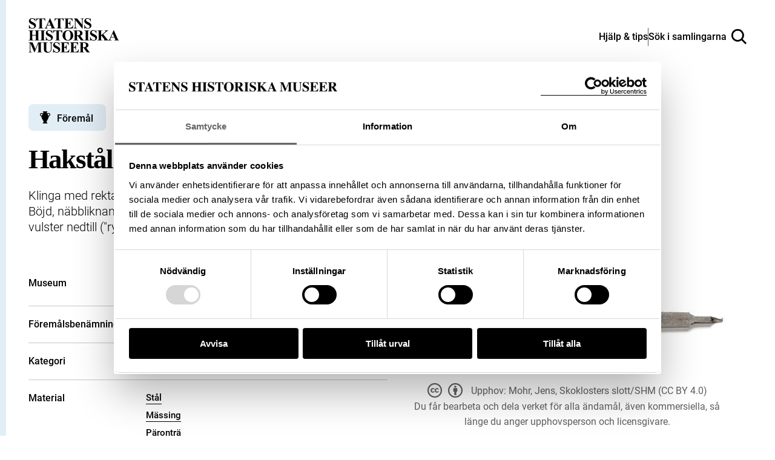

--- FILE ---
content_type: image/svg+xml
request_url: https://samlingar.shm.se/images/license-icon-pd.svg
body_size: 1553
content:
<?xml version="1.0" encoding="utf-8"?>
<!-- Generator: Adobe Illustrator 13.0.2, SVG Export Plug-In . SVG Version: 6.00 Build 14948)  -->
<!DOCTYPE svg PUBLIC "-//W3C//DTD SVG 1.1//EN" "http://www.w3.org/Graphics/SVG/1.1/DTD/svg11.dtd">
<svg version="1.1" id="Layer_1" xmlns="http://www.w3.org/2000/svg" xmlns:xlink="http://www.w3.org/1999/xlink" x="0px" y="0px"
	 width="384px" height="384.017px" viewBox="0 0 384 384.017" enable-background="new 0 0 384 384.017" xml:space="preserve">
<path fill="#606060" d="M192,0.017c-106.036,0-192,85.964-192,192c0,106.024,85.964,192,192,192c106.036,0,192-85.976,192-192
	C384,85.98,298.036,0.017,192,0.017z M192,348.015c-86.023,0-156.004-69.987-156.004-155.998c0-18.007,3.103-35.299,8.746-51.394
	l61.013,27.169c-1.643,8.165-2.534,16.682-2.534,25.479c0,76.65,57.212,98.247,93.208,98.247c21.227,0,39.598-6.852,53.979-16.904
	c2.733-1.959,5.209-3.93,7.484-5.936l-27.99-34.009c-0.821,0.938-1.678,1.83-2.557,2.628
	c-10.887,10.323-22.853,10.323-25.527,10.323c-29.286,0-41.545-30.899-41.709-55.651l168.157,74.867
	c0.199,0.035,0.363,0.035,0.527,0.07C302.259,315.215,250.89,348.015,192,348.015z M342.332,231.878l-173.436-77.412
	c6.258-11.332,16.218-19.849,31.122-19.849c8.64,0,15.491,2.862,20.887,6.476c2.24,1.619,4.188,3.237,5.83,4.868l31.263-32.178
	c-20.998-18.054-44.871-21.28-60.484-21.28c-36.688,0-62.649,15.86-77.952,39.944L61.564,106.58
	C89.478,64.114,137.51,36.007,192,36.007c86.022,0,156.01,69.976,156.01,156.01c0,13.925-1.865,27.403-5.303,40.261
	C342.566,232.137,342.473,232.019,342.332,231.878z"/>
</svg>


--- FILE ---
content_type: image/svg+xml
request_url: https://samlingar.shm.se/images/logo-skoklosters.svg
body_size: 51923
content:
<?xml version="1.0" encoding="utf-8"?>
<!-- Generator: Adobe Illustrator 21.0.2, SVG Export Plug-In . SVG Version: 6.00 Build 0)  -->
<!DOCTYPE svg PUBLIC "-//W3C//DTD SVG 1.1//EN" "http://www.w3.org/Graphics/SVG/1.1/DTD/svg11.dtd">
<svg version="1.1" id="Layer_1" xmlns="http://www.w3.org/2000/svg" xmlns:xlink="http://www.w3.org/1999/xlink" x="0px" y="0px"
	 viewBox="0 0 51.9 40" style="enable-background:new 0 0 51.9 40;" xml:space="preserve">
<g>
	<path d="M1.4,39.8c-0.6,0-1.1-0.6-1.2-1.1H0l0.2,1.1C0.5,39.9,0.9,40,1.3,40c0.9,0,1.8-0.6,1.8-1.5c0-1.7-2.3-1.4-2.3-2.8
		c0-0.6,0.3-1,0.9-1c0.5,0,0.9,0.3,1,0.8h0.2l-0.1-1c-0.3,0-0.6-0.1-0.9-0.1c-0.9,0-1.6,0.5-1.6,1.5c0,1.8,2.2,1.4,2.2,2.8
		C2.4,39.4,1.9,39.8,1.4,39.8z"/>
	<path d="M4.9,38.2l1.2,1.4c0.1,0.1,0.2,0.2,0.2,0.3c0.2,0,0.3,0,0.5,0c0.3,0,0.4,0,0.6,0v-0.2c-0.3,0-0.4,0-0.7-0.4l-1.3-1.4
		l0.8-0.8c0.3-0.3,0.5-0.4,0.9-0.4v-0.2c-0.2,0-0.5,0-0.7,0c-0.3,0-0.5,0-0.8,0v0.2c0.1,0,0.4,0,0.4,0.2c0,0.1-0.2,0.3-0.3,0.4
		L4.9,38l-0.2,0v-3.8c0-0.1,0-0.1-0.1-0.1c0,0-0.1,0-0.2,0.1c-0.2,0.1-0.5,0.2-0.8,0.3v0.1c0.3,0.1,0.4,0.1,0.4,0.6v4.2
		c0,0.2-0.2,0.2-0.4,0.2H3.6v0.2c0.3,0,0.5,0,0.8,0c0.3,0,0.5,0,0.8,0v-0.2H5.1c-0.2,0-0.4,0-0.4-0.2v-1.2H4.9z"/>
	<path d="M9.3,36.4c-1,0-1.7,0.8-1.7,1.8c0,1.1,0.8,1.8,1.8,1.8c1,0,1.7-0.8,1.7-1.8C11.1,37.1,10.3,36.4,9.3,36.4z M9.4,39.8
		c-0.8,0-1.1-1-1.1-1.6c0-0.6,0.3-1.5,1-1.5c0.8,0,1.1,1,1.1,1.6C10.4,38.9,10.1,39.8,9.4,39.8z"/>
	<path d="M12.8,38.2l1.2,1.4c0.1,0.1,0.2,0.2,0.2,0.3c0.2,0,0.3,0,0.5,0c0.3,0,0.4,0,0.6,0v-0.2c-0.3,0-0.4,0-0.7-0.4l-1.3-1.4
		l0.8-0.8c0.3-0.3,0.5-0.4,0.9-0.4v-0.2c-0.2,0-0.5,0-0.7,0c-0.3,0-0.5,0-0.8,0v0.2c0.1,0,0.4,0,0.4,0.2c0,0.1-0.2,0.3-0.3,0.4
		L12.9,38l-0.2,0v-3.8c0-0.1,0-0.1-0.1-0.1c0,0-0.1,0-0.2,0.1c-0.2,0.1-0.5,0.2-0.8,0.3v0.1c0.3,0.1,0.4,0.1,0.4,0.6v4.2
		c0,0.2-0.2,0.2-0.4,0.2h-0.1v0.2c0.3,0,0.5,0,0.8,0c0.3,0,0.5,0,0.8,0v-0.2H13c-0.2,0-0.4,0-0.4-0.2v-1.2H12.8z"/>
	<path d="M15.8,39.7h-0.1v0.2c0.3,0,0.6,0,0.8,0c0.3,0,0.5,0,0.8,0v-0.2h-0.1c-0.2,0-0.4,0-0.4-0.2v-5.2c0-0.1,0-0.1-0.1-0.1
		c0,0-0.1,0-0.2,0.1c-0.2,0.1-0.5,0.2-0.8,0.3v0.1c0.3,0.1,0.4,0.1,0.4,0.6v4.2C16.2,39.7,16,39.7,15.8,39.7z"/>
	<path d="M17.6,38.2c0,1.1,0.8,1.8,1.8,1.8c1,0,1.7-0.8,1.7-1.8c0-1.1-0.8-1.8-1.8-1.8C18.3,36.4,17.6,37.3,17.6,38.2z M20.5,38.3
		c0,0.6-0.3,1.5-1.1,1.5c-0.8,0-1.1-1-1.1-1.6c0-0.6,0.3-1.5,1-1.5C20.1,36.6,20.5,37.7,20.5,38.3z"/>
	<path d="M22.8,39.8c-0.6,0-0.9-0.4-1-0.9l-0.1,0l0.1,0.9c0.3,0.2,0.6,0.3,0.9,0.3c0.9,0,1.3-0.5,1.3-1c0-1.2-1.8-0.9-1.8-1.8
		c0-0.3,0.3-0.5,0.6-0.5c0.5,0,0.7,0.3,0.8,0.7h0.2l-0.1-0.8c-0.3-0.2-0.6-0.2-0.9-0.2c-0.8,0-1.2,0.5-1.2,1c0,1.2,1.6,0.9,1.6,1.8
		C23.4,39.5,23.2,39.8,22.8,39.8z"/>
	<path d="M26.7,37v-0.4h-1.1v-0.8h-0.1c-0.4,0.6-0.6,0.8-1,1.1V37H25v2.3c0,0.4,0.2,0.7,0.7,0.7c0.4,0,0.7-0.2,1-0.5l-0.1-0.1
		c-0.2,0.2-0.3,0.2-0.5,0.2c-0.2,0-0.5-0.1-0.5-0.6v-2H26.7z"/>
	<path d="M29.8,37.8L29.8,37.8c0.1-0.1,0.1-0.1,0.1-0.2c0-0.8-0.7-1.2-1.3-1.2c-0.5,0-1.5,0.4-1.5,1.9c0,0.5,0.2,1.6,1.4,1.6
		c0.6,0,1.1-0.4,1.4-0.9L29.8,39c-0.3,0.3-0.6,0.5-1,0.5c-0.6,0-1.1-0.6-1.1-1.3c0-0.3,0-0.4,0-0.4H29.8z M28.6,36.7
		c0.4,0,0.7,0.3,0.7,0.7c0,0.1,0,0.2-0.2,0.2h-1.3C27.8,37,28.1,36.7,28.6,36.7z"/>
	<path d="M32,37c0.3,0,0.3,0.2,0.5,0.2c0.2,0,0.4-0.2,0.4-0.4c0-0.3-0.2-0.4-0.4-0.4c-0.5,0-0.8,0.5-1,0.8h0v-0.7
		c0-0.1,0-0.1-0.1-0.1c-0.1,0-0.4,0.2-0.9,0.4V37c0.1,0.1,0.4,0.1,0.4,0.3v2.1c0,0.2-0.2,0.2-0.4,0.2h-0.2v0.2c0.3,0,0.6,0,0.9,0
		c0.3,0,0.6,0,1.1,0v-0.2h-0.4c-0.2,0-0.4,0-0.4-0.2v-1.8C31.5,37.2,31.9,37,32,37z"/>
	<path d="M34.4,39.8c-0.6,0-0.9-0.4-1-0.9l-0.1,0l0.1,0.9c0.3,0.2,0.6,0.3,0.9,0.3c0.9,0,1.3-0.5,1.3-1c0-1.2-1.8-0.9-1.8-1.8
		c0-0.3,0.3-0.5,0.6-0.5c0.5,0,0.7,0.3,0.8,0.7h0.2l-0.1-0.8c-0.3-0.2-0.6-0.2-0.9-0.2c-0.8,0-1.2,0.5-1.2,1c0,1.2,1.6,0.9,1.6,1.8
		C35.1,39.5,34.9,39.8,34.4,39.8z"/>
	<path d="M39.6,39.8c-0.6,0-0.9-0.4-1-0.9l-0.1,0l0.1,0.9c0.3,0.2,0.6,0.3,0.9,0.3c0.9,0,1.3-0.5,1.3-1c0-1.2-1.8-0.9-1.8-1.8
		c0-0.3,0.3-0.5,0.6-0.5c0.5,0,0.7,0.3,0.8,0.7h0.2l-0.1-0.8c-0.3-0.2-0.6-0.2-0.9-0.2c-0.8,0-1.2,0.5-1.2,1c0,1.2,1.6,0.9,1.6,1.8
		C40.2,39.5,40.1,39.8,39.6,39.8z"/>
	<path d="M41.4,39.7h-0.1v0.2c0.3,0,0.6,0,0.8,0c0.3,0,0.5,0,0.8,0v-0.2h-0.1c-0.2,0-0.4,0-0.4-0.2v-5.2c0-0.1,0-0.1-0.1-0.1
		c0,0-0.1,0-0.2,0.1c-0.2,0.1-0.5,0.2-0.8,0.3v0.1c0.3,0.1,0.4,0.1,0.4,0.6v4.2C41.7,39.7,41.6,39.7,41.4,39.7z"/>
	<path d="M43.1,38.2c0,1.1,0.8,1.8,1.8,1.8c1,0,1.7-0.8,1.7-1.8c0-1.1-0.8-1.8-1.8-1.8C43.8,36.4,43.1,37.3,43.1,38.2z M46,38.3
		c0,0.6-0.3,1.5-1.1,1.5c-0.8,0-1.1-1-1.1-1.6c0-0.6,0.3-1.5,1-1.5C45.7,36.6,46,37.7,46,38.3z"/>
	<path d="M49.3,37v-0.4h-1.1v-0.8h-0.1c-0.4,0.6-0.6,0.8-1,1.1V37h0.5v2.3c0,0.4,0.2,0.7,0.7,0.7c0.4,0,0.7-0.2,1-0.5l-0.1-0.1
		c-0.2,0.2-0.3,0.2-0.5,0.2c-0.2,0-0.5-0.1-0.5-0.6v-2H49.3z"/>
	<path d="M50.2,39.3c0,0.4,0.2,0.7,0.7,0.7c0.4,0,0.7-0.2,1-0.5l-0.1-0.1c-0.2,0.2-0.3,0.2-0.5,0.2c-0.2,0-0.5-0.1-0.5-0.6v-2h1.1
		v-0.4h-1.1v-0.8h-0.1c-0.4,0.6-0.6,0.8-1,1.1V37h0.5V39.3z"/>
	<rect x="7.1" y="23.1" width="0.3" height="1"/>
	<rect x="7.1" y="22.2" width="0.3" height="0.6"/>
	<rect x="7.7" y="22.2" width="0.3" height="0.6"/>
	<rect x="7.7" y="23.1" width="0.3" height="1"/>
	<rect x="10" y="22.2" width="0.2" height="0.6"/>
	<rect x="10" y="23.1" width="0.2" height="1"/>
	<rect x="5.1" y="22.2" width="0.2" height="0.6"/>
	<rect x="5.1" y="23.1" width="0.2" height="1"/>
	<rect x="7.1" y="18.1" width="0.3" height="0.7"/>
	<rect x="7.1" y="19.1" width="0.3" height="1.1"/>
	<rect x="7.7" y="19.1" width="0.3" height="1.1"/>
	<rect x="7.7" y="18.1" width="0.3" height="0.7"/>
	<rect x="10" y="18.1" width="0.2" height="0.7"/>
	<rect x="10" y="19.1" width="0.2" height="1.1"/>
	<rect x="5.1" y="18.1" width="0.2" height="0.7"/>
	<rect x="5.1" y="19.1" width="0.2" height="1.1"/>
	<path d="M7.9,10.7c0-0.2-0.1-0.3-0.3-0.3c-0.2,0-0.3,0.1-0.3,0.3c0,0.2,0.1,0.3,0.3,0.3C7.7,11,7.9,10.9,7.9,10.7z M7.6,10.9
		c-0.1,0-0.2-0.1-0.2-0.2c0-0.1,0.1-0.2,0.2-0.2c0.1,0,0.2,0.1,0.2,0.2C7.8,10.8,7.7,10.9,7.6,10.9z"/>
	<rect x="7.1" y="11.3" width="0.3" height="0.6"/>
	<rect x="7.7" y="11.3" width="0.3" height="0.6"/>
	<path d="M9.9,11c0.1,0,0.2-0.1,0.2-0.3c0-0.2-0.1-0.3-0.2-0.3c-0.1,0-0.2,0.1-0.2,0.3C9.6,10.9,9.7,11,9.9,11z M9.7,10.7
		c0-0.1,0.1-0.2,0.2-0.2c0.1,0,0.2,0.1,0.2,0.2s-0.1,0.2-0.2,0.2C9.8,10.9,9.7,10.9,9.7,10.7z"/>
	<path d="M5.4,10.4c-0.1,0-0.2,0.1-0.2,0.3c0,0.2,0.1,0.3,0.2,0.3c0.1,0,0.2-0.1,0.2-0.3C5.6,10.6,5.5,10.4,5.4,10.4z M5.4,11
		c-0.1,0-0.2-0.1-0.2-0.2c0-0.1,0.1-0.2,0.2-0.2c0.1,0,0.2,0.1,0.2,0.2C5.6,10.9,5.5,11,5.4,11z"/>
	<rect x="10" y="11.3" width="0.2" height="0.6"/>
	<rect x="5.1" y="11.3" width="0.2" height="0.6"/>
	<path d="M5.8,13.4H4.7v0.3h1.2V13.4z M5.8,13.7H4.7v-0.2h1.1V13.7z"/>
	<path d="M10.6,13.4H9.4v0.3h1.2V13.4z M10.6,13.7H9.5v-0.2h1.1V13.7z"/>
	<path d="M8.4,13.4H6.7v0.3h1.7V13.4z M8.3,13.7H6.8v-0.2h1.6V13.7z"/>
	<rect x="7.1" y="12.1" width="0.3" height="1"/>
	<rect x="7.7" y="12.1" width="0.3" height="1"/>
	<rect x="10" y="12.1" width="0.2" height="1"/>
	<rect x="5.1" y="12.1" width="0.2" height="1"/>
	<rect x="5.1" y="26.3" width="0.2" height="0.5"/>
	<rect x="5.1" y="27" width="0.2" height="0.8"/>
	<rect x="10" y="27" width="0.2" height="0.8"/>
	<rect x="10" y="26.3" width="0.2" height="0.5"/>
	<rect x="7.1" y="26.3" width="0.3" height="0.5"/>
	<rect x="7.1" y="27" width="0.3" height="0.8"/>
	<rect x="7.7" y="27" width="0.3" height="0.8"/>
	<rect x="7.7" y="26.3" width="0.3" height="0.5"/>
	<rect x="47.1" y="22.2" width="0.2" height="0.6"/>
	<rect x="47.1" y="23.1" width="0.2" height="1"/>
	<rect x="42.3" y="23.1" width="0.2" height="1"/>
	<rect x="42.3" y="22.2" width="0.2" height="0.6"/>
	<rect x="45" y="23.1" width="0.3" height="1"/>
	<rect x="45" y="22.2" width="0.3" height="0.6"/>
	<rect x="44.5" y="22.2" width="0.3" height="0.6"/>
	<rect x="44.5" y="23.1" width="0.3" height="1"/>
	<rect x="47.1" y="19.1" width="0.2" height="1.1"/>
	<rect x="47.1" y="18.1" width="0.2" height="0.7"/>
	<rect x="42.3" y="19.1" width="0.2" height="1.1"/>
	<rect x="42.3" y="18.1" width="0.2" height="0.7"/>
	<rect x="45" y="19.1" width="0.3" height="1.1"/>
	<rect x="45" y="18.1" width="0.3" height="0.7"/>
	<rect x="44.5" y="19.1" width="0.3" height="1.1"/>
	<rect x="44.5" y="18.1" width="0.3" height="0.7"/>
	<path d="M45.2,10.7c0-0.2-0.1-0.3-0.3-0.3c-0.2,0-0.3,0.1-0.3,0.3c0,0.2,0.1,0.3,0.3,0.3C45.1,11,45.2,10.9,45.2,10.7z M44.9,10.9
		c-0.1,0-0.2-0.1-0.2-0.2c0-0.1,0.1-0.2,0.2-0.2c0.1,0,0.2,0.1,0.2,0.2C45.1,10.8,45,10.9,44.9,10.9z"/>
	<path d="M42.6,10.5c-0.1,0-0.2,0.1-0.2,0.3c0,0.2,0.1,0.3,0.2,0.3s0.2-0.1,0.2-0.3C42.8,10.6,42.7,10.5,42.6,10.5z M42.6,10.9
		c-0.1,0-0.2-0.1-0.2-0.2s0.1-0.2,0.2-0.2c0.1,0,0.2,0.1,0.2,0.2S42.7,10.9,42.6,10.9z"/>
	<path d="M47.1,11c0.1,0,0.2-0.1,0.2-0.3c0-0.2-0.1-0.3-0.2-0.3s-0.2,0.1-0.2,0.3C46.8,10.9,47,11,47.1,11z M46.9,10.7
		c0-0.1,0.1-0.2,0.2-0.2c0.1,0,0.2,0.1,0.2,0.2s-0.1,0.2-0.2,0.2C47,10.9,46.9,10.9,46.9,10.7z"/>
	<path d="M47.8,13.4h-1.2v0.3h1.2V13.4z M47.8,13.7h-1.1v-0.2h1.1V13.7z"/>
	<path d="M43,13.4h-1.2v0.3H43V13.4z M43,13.7h-1.1v-0.2H43V13.7z"/>
	<path d="M45.8,13.4h-1.7v0.3h1.7V13.4z M45.7,13.7h-1.6v-0.2h1.6V13.7z"/>
	<rect x="42.3" y="11.3" width="0.2" height="0.6"/>
	<rect x="42.3" y="12.1" width="0.2" height="1"/>
	<rect x="47.1" y="12.1" width="0.2" height="1"/>
	<rect x="47.1" y="11.3" width="0.2" height="0.6"/>
	<rect x="45" y="12.1" width="0.3" height="1"/>
	<rect x="45" y="11.3" width="0.3" height="0.6"/>
	<rect x="44.5" y="12.1" width="0.3" height="1"/>
	<rect x="44.5" y="11.3" width="0.3" height="0.6"/>
	<rect x="47.1" y="27" width="0.2" height="0.8"/>
	<rect x="47.1" y="26.3" width="0.2" height="0.5"/>
	<rect x="42.3" y="26.3" width="0.2" height="0.5"/>
	<rect x="42.3" y="27" width="0.2" height="0.8"/>
	<rect x="45" y="27" width="0.3" height="0.8"/>
	<rect x="45" y="26.3" width="0.3" height="0.5"/>
	<rect x="44.5" y="26.3" width="0.3" height="0.5"/>
	<rect x="44.5" y="27" width="0.3" height="0.8"/>
	<rect x="12.1" y="19.1" width="0.3" height="1.1"/>
	<rect x="12.1" y="18.1" width="0.3" height="0.7"/>
	<rect x="12.7" y="18.1" width="0.3" height="0.7"/>
	<rect x="12.7" y="19.1" width="0.3" height="1.1"/>
	<rect x="12.1" y="22.2" width="0.3" height="0.6"/>
	<rect x="12.1" y="23.1" width="0.3" height="1"/>
	<rect x="12.7" y="23.1" width="0.3" height="1"/>
	<rect x="12.7" y="22.2" width="0.3" height="0.6"/>
	<rect x="14.8" y="19.1" width="0.3" height="1.1"/>
	<rect x="14.8" y="18.1" width="0.3" height="0.7"/>
	<rect x="15.3" y="18.1" width="0.3" height="0.7"/>
	<rect x="15.3" y="19.1" width="0.3" height="1.1"/>
	<rect x="14.8" y="23.1" width="0.3" height="1"/>
	<rect x="14.8" y="22.2" width="0.3" height="0.6"/>
	<rect x="15.3" y="23.1" width="0.3" height="1"/>
	<rect x="15.3" y="22.2" width="0.3" height="0.6"/>
	<rect x="17.4" y="19.1" width="0.3" height="1.1"/>
	<rect x="17.4" y="18.1" width="0.3" height="0.7"/>
	<rect x="17.9" y="19.1" width="0.3" height="1.1"/>
	<rect x="17.9" y="18.1" width="0.3" height="0.7"/>
	<rect x="17.4" y="22.2" width="0.3" height="0.6"/>
	<rect x="17.4" y="23.1" width="0.3" height="1"/>
	<rect x="17.9" y="22.2" width="0.3" height="0.6"/>
	<rect x="17.9" y="23.1" width="0.3" height="1"/>
	<rect x="20" y="19.1" width="0.3" height="1.1"/>
	<rect x="20" y="18.1" width="0.3" height="0.7"/>
	<rect x="20.6" y="18.1" width="0.3" height="0.7"/>
	<rect x="20.6" y="19.1" width="0.3" height="1.1"/>
	<rect x="20" y="23.1" width="0.3" height="1"/>
	<rect x="20" y="22.2" width="0.3" height="0.6"/>
	<rect x="20.6" y="23.1" width="0.3" height="1"/>
	<rect x="20.6" y="22.2" width="0.3" height="0.6"/>
	<rect x="12.1" y="26.3" width="0.3" height="0.5"/>
	<rect x="12.1" y="27" width="0.3" height="0.8"/>
	<rect x="12.7" y="26.3" width="0.3" height="0.5"/>
	<rect x="12.7" y="27" width="0.3" height="0.8"/>
	<rect x="14.8" y="27" width="0.3" height="0.8"/>
	<rect x="14.8" y="26.3" width="0.3" height="0.5"/>
	<rect x="15.3" y="26.3" width="0.3" height="0.5"/>
	<rect x="15.3" y="27" width="0.3" height="0.8"/>
	<rect x="17.4" y="26.3" width="0.3" height="0.5"/>
	<rect x="17.4" y="27" width="0.3" height="0.8"/>
	<rect x="17.9" y="27" width="0.3" height="0.8"/>
	<rect x="17.9" y="26.3" width="0.3" height="0.5"/>
	<rect x="20" y="26.3" width="0.3" height="0.5"/>
	<rect x="20" y="27" width="0.3" height="0.8"/>
	<rect x="20.6" y="26.3" width="0.3" height="0.5"/>
	<rect x="20.6" y="27" width="0.3" height="0.8"/>
	<rect x="23.1" y="18.1" width="0.3" height="0.7"/>
	<rect x="23.1" y="19.1" width="0.3" height="1.1"/>
	<rect x="23.7" y="19.1" width="0.3" height="1.1"/>
	<rect x="23.7" y="18.1" width="0.3" height="0.7"/>
	<rect x="28.5" y="19.1" width="0.3" height="1.1"/>
	<rect x="28.5" y="18.1" width="0.3" height="0.7"/>
	<rect x="29.1" y="19.1" width="0.3" height="1.1"/>
	<rect x="29.1" y="18.1" width="0.3" height="0.7"/>
	<rect x="25.8" y="18.1" width="0.3" height="0.7"/>
	<rect x="25.8" y="19.1" width="0.3" height="1.1"/>
	<rect x="26.4" y="19.1" width="0.3" height="1.1"/>
	<rect x="26.4" y="18.1" width="0.3" height="0.7"/>
	<rect x="23.1" y="22.2" width="0.3" height="0.6"/>
	<rect x="23.1" y="23.1" width="0.3" height="1"/>
	<rect x="23.7" y="22.2" width="0.3" height="0.6"/>
	<rect x="23.7" y="23.1" width="0.3" height="1"/>
	<rect x="28.5" y="22.2" width="0.3" height="0.6"/>
	<rect x="28.5" y="23.1" width="0.3" height="1"/>
	<rect x="29.1" y="22.2" width="0.3" height="0.6"/>
	<rect x="29.1" y="23.1" width="0.3" height="1"/>
	<rect x="23.1" y="27" width="0.3" height="0.8"/>
	<rect x="23.1" y="26.3" width="0.3" height="0.5"/>
	<rect x="23.7" y="27" width="0.3" height="0.8"/>
	<rect x="23.7" y="26.3" width="0.3" height="0.5"/>
	<rect x="28.5" y="27" width="0.3" height="0.8"/>
	<rect x="28.5" y="26.3" width="0.3" height="0.5"/>
	<rect x="29.1" y="26.3" width="0.3" height="0.5"/>
	<rect x="29.1" y="27" width="0.3" height="0.8"/>
	<rect x="25.8" y="22.2" width="0.3" height="0.6"/>
	<rect x="25.8" y="23.1" width="0.3" height="1"/>
	<rect x="26.4" y="23.1" width="0.3" height="1"/>
	<rect x="26.4" y="22.2" width="0.3" height="0.6"/>
	<rect x="40" y="18.1" width="0.3" height="0.7"/>
	<rect x="40" y="19.1" width="0.3" height="1.1"/>
	<rect x="39.5" y="18.1" width="0.3" height="0.7"/>
	<rect x="39.5" y="19.1" width="0.3" height="1.1"/>
	<rect x="37.4" y="18.1" width="0.3" height="0.7"/>
	<rect x="37.4" y="19.1" width="0.3" height="1.1"/>
	<rect x="36.8" y="19.1" width="0.3" height="1.1"/>
	<rect x="36.8" y="18.1" width="0.3" height="0.7"/>
	<rect x="34.8" y="18.1" width="0.3" height="0.7"/>
	<rect x="34.8" y="19.1" width="0.3" height="1.1"/>
	<rect x="34.2" y="18.1" width="0.3" height="0.7"/>
	<rect x="34.2" y="19.1" width="0.3" height="1.1"/>
	<rect x="32.2" y="18.1" width="0.3" height="0.7"/>
	<rect x="32.2" y="19.1" width="0.3" height="1.1"/>
	<rect x="31.6" y="19.1" width="0.3" height="1.1"/>
	<rect x="31.6" y="18.1" width="0.3" height="0.7"/>
	<rect x="40" y="23.1" width="0.3" height="1"/>
	<rect x="40" y="22.2" width="0.3" height="0.6"/>
	<rect x="39.5" y="22.2" width="0.3" height="0.6"/>
	<rect x="39.5" y="23.1" width="0.3" height="1"/>
	<rect x="37.4" y="22.2" width="0.3" height="0.6"/>
	<rect x="37.4" y="23.1" width="0.3" height="1"/>
	<rect x="36.8" y="23.1" width="0.3" height="1"/>
	<rect x="36.8" y="22.2" width="0.3" height="0.6"/>
	<rect x="34.8" y="22.2" width="0.3" height="0.6"/>
	<rect x="34.8" y="23.1" width="0.3" height="1"/>
	<rect x="34.2" y="22.2" width="0.3" height="0.6"/>
	<rect x="34.2" y="23.1" width="0.3" height="1"/>
	<rect x="32.2" y="23.1" width="0.3" height="1"/>
	<rect x="32.2" y="22.2" width="0.3" height="0.6"/>
	<rect x="31.6" y="23.1" width="0.3" height="1"/>
	<rect x="31.6" y="22.2" width="0.3" height="0.6"/>
	<rect x="40" y="27" width="0.3" height="0.8"/>
	<rect x="40" y="26.3" width="0.3" height="0.5"/>
	<rect x="39.5" y="27" width="0.3" height="0.8"/>
	<rect x="39.5" y="26.3" width="0.3" height="0.5"/>
	<rect x="37.4" y="27" width="0.3" height="0.8"/>
	<rect x="37.4" y="26.3" width="0.3" height="0.5"/>
	<rect x="36.8" y="26.3" width="0.3" height="0.5"/>
	<rect x="36.8" y="27" width="0.3" height="0.8"/>
	<rect x="34.8" y="27" width="0.3" height="0.8"/>
	<rect x="34.8" y="26.3" width="0.3" height="0.5"/>
	<rect x="34.2" y="27" width="0.3" height="0.8"/>
	<rect x="34.2" y="26.3" width="0.3" height="0.5"/>
	<rect x="32.2" y="26.3" width="0.3" height="0.5"/>
	<rect x="32.2" y="27" width="0.3" height="0.8"/>
	<rect x="31.6" y="27" width="0.3" height="0.8"/>
	<rect x="31.6" y="26.3" width="0.3" height="0.5"/>
	<path d="M25.6,13.7c0,0.2,0.6,0.4,0.7,0.4l0,0l0,0c0.1,0,0.7-0.2,0.7-0.4v-0.8h-1.4V13.7z M25.7,13h1.2v0.7c0,0.1-0.3,0.2-0.6,0.3
		c-0.2-0.1-0.6-0.2-0.6-0.3V13z"/>
	<rect x="26.3" y="13.2" width="0.4" height="0.3"/>
	<rect x="25.8" y="13.2" width="0.4" height="0.3"/>
	<path d="M26.2,13.9v-0.4h-0.4v0.1v0c0,0,0,0,0,0.1C25.8,13.9,26.2,13.9,26.2,13.9z"/>
	<path d="M26.3,13.9c0,0,0.4-0.1,0.4-0.2c0-0.1,0-0.1,0-0.1v0v-0.1h-0.4V13.9z"/>
	<path d="M26.3,12.3c-1.9,0-3.6,0.8-4.5,2l-0.1,0.1l9.2,0l-0.1-0.1C29.9,13.1,28.1,12.3,26.3,12.3z M22.2,14.3
		c2.3-2.1,5.8-2.1,8.1,0L22.2,14.3z"/>
	<path d="M29,12c0,0,0-0.1,0-0.2c0,0,0-0.1,0-0.1c0,0,0,0,0,0l0-0.1c0,0,0-0.1,0-0.1c0,0,0,0,0,0l-0.1,0l0-0.1c0,0,0,0,0,0
		c0,0-0.1,0-0.1-0.1c0,0-0.1,0-0.1,0c0,0-0.1,0-0.1,0c-0.1,0-0.2,0-0.2-0.1c0-0.1,0-0.1,0-0.2c0,0,0,0,0,0c-0.2,0-0.2-0.2-0.2-0.2
		c0,0,0,0,0,0c-0.1,0-0.2-0.1-0.3-0.2c0,0-0.1-0.1-0.1-0.1c0,0-0.1,0-0.1,0c0,0,0,0,0,0c0,0,0,0-0.1,0c-0.1,0-0.2,0-0.2-0.1
		c0-0.1-0.1-0.1-0.1-0.2c0-0.2-0.1-0.4-0.4-0.6l-0.1-0.1c-0.3-0.2-0.4-0.3-0.4-0.3c-0.1,0-0.1,0.1-0.4,0.3l-0.1,0.1
		c-0.3,0.2-0.3,0.4-0.4,0.6c0,0.1,0,0.2-0.1,0.2c-0.1,0.1-0.1,0.1-0.2,0.1c0,0,0,0-0.1,0c0,0,0,0,0,0c0,0,0,0-0.1,0
		c-0.1,0-0.1,0.1-0.1,0.1c0,0.1-0.1,0.2-0.3,0.2c0,0,0,0,0,0c0,0.1-0.1,0.2-0.2,0.2c0,0,0,0,0,0c0,0.1,0,0.2,0,0.2
		c0,0.1-0.1,0.1-0.2,0.1c0,0-0.1,0-0.1,0c0,0-0.1,0-0.1,0c0,0-0.1,0-0.1,0.1c0,0,0,0,0,0l0,0.1l-0.1,0c0,0,0,0,0,0c0,0,0,0,0,0.1
		l0,0.1c0,0,0,0,0,0c0,0.1,0,0.1,0,0.1c0,0.1,0,0.1,0,0.2c0.6-0.3,1.6-0.5,2.7-0.5C27.4,11.5,28.3,11.7,29,12z M28.8,11.6
		c0,0,0,0.1,0,0.1c0,0.1-0.1,0.1-0.1,0.1C28.7,11.8,28.7,11.7,28.8,11.6C28.7,11.6,28.8,11.6,28.8,11.6z M28.4,11.5l0.4,0.1
		c0,0-0.1,0-0.1,0.1c0,0.1,0,0.1,0,0.1s-0.1-0.1-0.3-0.1c0,0,0-0.1,0-0.1C28.3,11.5,28.3,11.5,28.4,11.5z M28.3,11.4
		C28.3,11.5,28.2,11.5,28.3,11.4c-0.1,0.1-0.1,0.2-0.1,0.2c0,0-0.1,0-0.2,0c-0.3-0.1-0.5-0.1-0.5-0.1s-0.1-0.1-0.1-0.1
		c0-0.1-0.1-0.2-0.1-0.2L28.3,11.4z M27.8,11c0-0.1,0.2-0.1,0.2-0.1l0.2,0.2c-0.2-0.1-0.3-0.1-0.3,0c0,0.1,0,0.1-0.1,0.1
		c-0.1,0-0.1,0-0.2-0.1c0,0,0.1,0,0.1,0C27.7,11.1,27.8,11.1,27.8,11z M27.3,10.8c0.1,0,0.1-0.1,0.1-0.2c0-0.1,0.2,0.1,0.3,0.1l0,0
		c-0.1,0.1-0.1,0.2-0.2,0.2c0,0,0,0.1-0.1,0.1c-0.1,0-0.1,0-0.2-0.1C27.3,11,27.3,10.9,27.3,10.8z M27.1,10.4
		C27.1,10.4,27.1,10.4,27.1,10.4c0,0.1-0.2,0.3-0.2,0.2c0,0.1,0.1,0.2,0.2,0c0,0.1,0,0.1,0,0.1c-0.1,0,0,0.1,0,0.2
		c0,0,0,0.1-0.2,0.1c0.1,0.1,0.2,0,0.2,0c0,0,0,0,0,0c0.1,0.1,0.1,0.1,0.1,0.1l0.1,0.1c0,0-0.2,0.1-0.5,0.1c-0.1,0-0.2,0-0.2,0
		c0.1,0.1,0.3,0.1,0.8,0c0,0,0,0,0,0c0,0,0,0,0,0c0,0,0,0.1,0,0.1c0,0.1,0.1,0.1,0.1,0.1l-0.1,0l-0.1-0.2l0,0.1l-0.1,0l-0.1-0.2l0,0
		l0,0.2l-0.1,0l0-0.2l-0.1,0l0,0.2l-0.1,0l0-0.1h-0.1l0,0.1l-0.1,0v-0.1l-0.1,0l0,0.1l-0.1,0l0-0.1l0,0l0,0.1l-0.1,0l0-0.2l0,0
		l-0.1,0.2l0,0c0,0,0-0.2,0-0.3c0,0,0,0,0.1-0.1c0,0,0.1,0,0.1-0.1c0,0,0-0.1,0-0.2c0,0-0.1-0.2-0.1-0.2c0.1,0.1,0.2,0,0.2,0
		c0.1,0.1,0.3,0.2,0.3,0c-0.1,0.1-0.3,0-0.3-0.1c0,0,0-0.1,0-0.1c-0.1-0.1-0.1,0-0.1,0l-0.1-0.2c0,0,0.1-0.1,0.1-0.1c0,0,0,0,0.1,0
		c0.1,0,0.1,0,0.1,0s0.1,0.1,0.1,0.1c0,0,0.1,0,0.2,0c0.1,0,0-0.1,0-0.2c0,0,0.1,0,0.1,0C27.1,10.2,27.1,10.4,27.1,10.4z M26.8,9.8
		l0.1,0.1l-0.2,0.2l-0.1,0L26.8,9.8z M26.8,9.7L26.5,10l-0.1,0L26.8,9.7L26.8,9.7z M26.2,9.3c0.1,0,0.1,0.1,0.1,0.1c0,0,0,0-0.1,0
		c-0.1,0-0.1,0-0.1,0C26.2,9.4,26.1,9.3,26.2,9.3z M26.3,9.6c0.3,0,0.4,0,0.2,0.2c-0.1,0.1-0.2,0.2-0.2,0.3c0,0-0.1-0.1-0.2-0.3
		C25.9,9.6,26,9.5,26.3,9.6z M25.8,9.6L26,10L26,10L25.8,9.6L25.8,9.6z M25.7,9.8l0.2,0.3l-0.1,0l-0.2-0.2L25.7,9.8z M24.8,10.8
		c0.1,0,0.3-0.1,0.3-0.1c0,0,0.1,0.2,0.1,0.2c0,0,0,0.1,0,0.2c-0.1,0-0.1,0.1-0.2,0.1c-0.1,0-0.1,0-0.1-0.1
		C24.9,11,24.9,10.9,24.8,10.8L24.8,10.8z M24.5,11c0.1,0,0.2,0,0.2,0.1c0,0,0.1,0.1,0.1,0.1c0,0,0.1,0,0.1,0
		c-0.1,0-0.1,0.1-0.2,0.1c-0.1,0-0.1,0-0.1-0.1c-0.1-0.1-0.2-0.1-0.3,0L24.5,11z M23.8,11.8C23.8,11.8,23.7,11.8,23.8,11.8
		c-0.1-0.1-0.1-0.2-0.1-0.2c0,0,0.1,0,0.1,0.1C23.8,11.7,23.8,11.8,23.8,11.8z M24.2,11.7c-0.2,0.1-0.3,0.1-0.3,0.1s0-0.1,0-0.1
		c0-0.1-0.1-0.1-0.1-0.1l0.4-0.1c0,0,0.1,0,0.1,0.1C24.3,11.6,24.3,11.7,24.2,11.7z M24.9,11.5c0,0-0.2,0-0.5,0.1
		c-0.1,0-0.1,0-0.2,0c0,0,0-0.1,0-0.1c0,0,0-0.1-0.1-0.1l0.9-0.2c0,0-0.1,0.1-0.1,0.2C25,11.4,24.9,11.5,24.9,11.5z M26.2,10.3
		L26.2,10.3c-0.1,0-0.1,0-0.2,0.1c0,0,0,0.1,0,0.1c0,0-0.3,0.2-0.3,0.1c0,0.2,0.3,0.1,0.4,0c0,0,0.1,0.1,0.2,0
		c0,0.3-0.1,0.3-0.1,0.3c0,0,0,0.1,0,0.1c0,0.1,0,0.1,0,0.1c0.1,0.1,0.1,0.1,0.1,0.1c0,0,0,0.3,0,0.3l0,0l-0.1-0.2l0,0l0,0.2l-0.1,0
		l0-0.1l0,0l0,0.1l-0.1,0l0-0.1l-0.1,0v0.1l-0.1,0l0-0.1h-0.1l0,0.1l-0.1,0l0-0.2l-0.1,0l0,0.2l-0.1,0l0-0.2l0,0l-0.1,0.2l-0.1,0
		l0-0.1l-0.1,0.2l-0.1,0c0,0,0,0,0.1-0.1c0-0.1,0-0.1,0-0.1c0-0.1,0,0,0,0c0,0,0,0,0,0c0.4,0.1,0.7,0.1,0.8,0c0,0-0.2,0-0.2,0
		c-0.4,0-0.5-0.1-0.5-0.1l0.1-0.1c0,0,0,0,0.1-0.1c0,0,0,0,0,0c0,0,0.2,0.1,0.2,0c-0.2,0-0.2,0-0.2-0.1c0-0.1,0-0.1,0-0.2
		c-0.1,0-0.1-0.1,0-0.1c0.1,0.2,0.2,0.1,0.2,0c-0.1,0.1-0.2-0.1-0.2-0.1c0,0,0-0.1,0-0.1s0-0.2,0.1-0.2c0.1,0,0.1,0,0.1,0
		c0,0.1-0.1,0.2,0,0.2c0,0,0.1,0,0.2,0c0-0.1,0.1-0.1,0.1-0.1s0-0.1,0.1,0c0.1,0,0.1,0,0.1,0C26.3,10.2,26.2,10.3,26.2,10.3z"/>
	<path d="M3.6,14.6c0,0.2,0.3,0.5,0.6,0.6v1.1c-0.1,0.1-0.1,0.1-0.1,0.2c0,0.1,0,0.2,0.1,0.2v3.6c-0.1,0.1-0.1,0.1-0.1,0.2
		c0,0.1,0,0.2,0.1,0.2v3.4c-0.1,0.1-0.1,0.1-0.1,0.2c0,0.1,0,0.2,0.1,0.2V28c-0.1,0.1-0.1,0.1-0.1,0.2c0,0.1,0,0.2,0.1,0.2v1.7h6.9
		l0.1-0.1h9.3v0.2v0.1H32v-0.1v-0.2h9.3l0.1,0.1h6.9v-1.7c0.1-0.1,0.1-0.1,0.1-0.2c0-0.1,0-0.2-0.1-0.2v-3.3
		c0.1-0.1,0.1-0.1,0.1-0.2s0-0.2-0.1-0.2v-3.4c0.1-0.1,0.1-0.1,0.1-0.2c0-0.1,0-0.2-0.1-0.2v-3.6c0.1-0.1,0.1-0.1,0.1-0.2
		c0-0.1,0-0.2-0.1-0.2v-1.1c0.3-0.1,0.6-0.3,0.6-0.6c0,0,0.1-0.1,0.1-0.2v-0.1l-0.1,0c0,0,0,0,0,0c0,0-0.1-0.1-0.2-0.1
		c0,0-0.1,0-0.1-0.1c0-0.1-0.1-0.1-0.2-0.1v-0.3h-0.1c0-0.1,0-0.1-0.1-0.2V10c0.1,0,0.1-0.1,0.1-0.2c0-0.1,0-0.2-0.1-0.2l0-0.2
		l0.4-0.5V8h-0.5c-0.3-0.8-0.8-1.5-1.4-1.9c0-0.1-0.1-0.1-0.1-0.2V5.8h-0.3c0-0.1,0-0.1-0.1-0.2V4.2c0,0,0.1-0.1,0.1-0.1
		c0-0.1,0-0.1,0-0.1c0,0,0,0,0,0c0.1,0,0.2-0.1,0.2-0.2c0-0.1-0.1-0.2-0.2-0.3c0,0,0,0,0,0c0,0,0-0.1,0-0.1c0,0,0-0.1-0.1-0.2
		c-0.1-0.6-0.5-1.1-1-1.3V1.8h-0.1c0,0,0-0.1,0-0.1c0.1-0.1,0.2-0.3,0.2-0.3l0-0.1h-0.2c0,0,0,0,0,0c0.2-0.1,0.3-0.3,0.3-0.5
		c0-0.4-0.3-0.6-0.7-0.6c-0.4,0-0.7,0.3-0.7,0.6c0,0.2,0.1,0.4,0.3,0.5c0,0,0,0,0,0h-0.2l0,0.1c0,0,0.1,0.2,0.2,0.3c0,0,0,0.1,0,0.1
		h-0.1v0.1c-0.6,0.2-1,0.7-1,1.3c-0.1,0.1-0.1,0.1-0.1,0.2c0,0,0,0.1,0,0.1c0,0,0,0,0,0c-0.1,0-0.2,0.1-0.2,0.3
		c0,0.1,0.1,0.2,0.2,0.2c0,0,0,0,0,0c0,0,0,0.1,0,0.1c0,0,0,0.1,0.1,0.1v1.4c0,0.1-0.1,0.1-0.1,0.2h-0.3V6c0,0.1,0,0.1-0.1,0.2
		c-0.7,0.5-1.2,1.1-1.4,1.9h-0.5v0.9l0.4,0.5v0.1c-0.1,0-0.1,0.1-0.1,0.2c0,0.1,0,0.2,0.1,0.2v1.4l-3.3-4.2h-1.4V7h-0.1V6.1l0.3-0.4
		l0,0c-0.2-0.1-0.2-0.2-0.2-0.2l0,0l-1.1,0l0,0c0,0-0.1,0.1-0.2,0.2l-0.1,0l0.3,0.4V7h-0.1v0.2h-4.5V7h-0.1V6.1L31,5.8l0,0
		c-0.2-0.1-0.2-0.2-0.2-0.2l0,0l-1.1,0l0,0c0,0-0.1,0.1-0.2,0.2l-0.1,0l0.3,0.4V7h-0.1v0.2h-6.3V7h-0.1V6.1l0.3-0.4l0,0
		c-0.2-0.1-0.2-0.2-0.2-0.2l0,0l-1.1,0l0,0c0,0-0.1,0.1-0.2,0.2l-0.1,0l0.3,0.4V7H22v0.2h-4.5V7h-0.1V6.1l0.3-0.4l0,0
		c-0.2-0.1-0.2-0.2-0.2-0.2l0,0l-1.1,0l0,0c0,0-0.1,0.1-0.2,0.2l-0.1,0l0.3,0.4V7h-0.1v0.2h-1.3l-3.7,4.4V10c0.1,0,0.1-0.1,0.1-0.2
		c0-0.1,0-0.2-0.1-0.2V9.4l0.4-0.5V8.1h-0.5c-0.3-0.8-0.8-1.5-1.4-1.9C9.6,6.1,9.6,6,9.6,6V5.9H9.3c0-0.1,0-0.1-0.1-0.2V4.2
		c0,0,0.1-0.1,0.1-0.1c0-0.1,0-0.1,0-0.1c0,0,0,0,0,0c0.1,0,0.2-0.1,0.2-0.2c0-0.1-0.1-0.2-0.2-0.3c0,0,0,0,0,0c0,0,0-0.1,0-0.1
		c0,0,0-0.1-0.1-0.2c-0.1-0.6-0.5-1.1-1-1.3V1.8H8.1c0,0,0-0.1,0-0.1c0.1-0.1,0.2-0.3,0.2-0.3l0-0.1H8.1c0,0,0,0,0,0
		c0.2-0.1,0.3-0.3,0.3-0.5C8.4,0.3,8.1,0,7.7,0C7.3,0,7,0.3,7,0.7c0,0.2,0.1,0.4,0.3,0.5c0,0,0,0,0,0H7.1l0,0.1c0,0,0.1,0.2,0.2,0.3
		c0,0,0,0.1,0,0.1H7.2v0.1c-0.6,0.2-1,0.7-1,1.3C6.1,3.3,6.1,3.3,6.1,3.4c0,0,0,0.1,0,0.1c0,0,0,0,0,0C6,3.5,5.9,3.6,5.9,3.7
		C5.9,3.9,6,4,6.1,4c0,0,0,0,0,0c0,0,0,0.1,0,0.1c0,0,0,0.1,0.1,0.1v1.4c0,0.1-0.1,0.1-0.1,0.2H5.8V6c0,0.1,0,0.1-0.1,0.2
		C5.1,6.6,4.6,7.3,4.3,8.1H3.8v0.9l0.4,0.5l0,0.1C4.1,9.6,4,9.7,4,9.8c0,0.1,0,0.2,0.1,0.2v3.6c-0.1,0.1-0.1,0.1-0.1,0.2H4V14
		c-0.1,0-0.1,0.1-0.2,0.1c0,0-0.1,0.1-0.1,0.1c-0.1,0-0.2,0.1-0.2,0.1c0,0,0,0,0,0l-0.1,0v0.1C3.5,14.5,3.5,14.6,3.6,14.6z
		 M4.3,28.3C4.3,28.3,4.4,28.2,4.3,28.3l0.1-0.1v-0.1H6c0,0-0.1,0.1-0.1,0.2c0,0.1,0,0.1,0.1,0.2H4.4v-0.1L4.3,28.3
		C4.4,28.3,4.3,28.3,4.3,28.3z M6.1,9.7v0.1H4.4l0,0l0-0.1H6.1z M4.4,9.6l0-0.2h1.7v0.2H4.4z M5.3,10.1c-0.2,0-0.6,0.2-0.6,0.7v2.5
		H4.4V9.9l0,0h1.7v3.4H5.8v-2.5C5.8,10.3,5.5,10.1,5.3,10.1z M5.8,11.9v0.3H5.6v1h0.2v0.2h-1v-2.4c0,0,0,0,0,0c0,0,0,0,0,0v0h0
		c0-0.4,0.2-0.7,0.6-0.7c0,0,0,0,0,0c0.2,0.1,0.3,0.3,0.3,0.6v0.5H5.6v0.6H5.8z M4.4,13.7v-0.3h1.7v0.6H4.3L4.4,13.7
		C4.3,13.7,4.3,13.7,4.4,13.7L4.4,13.7z M6.1,13.9v0.2h0H4.3v-0.2h0.1v0H6.1z M6.1,14.2L6.1,14.2H9h0c0.1,0,0.2,0.2,0.2,0.4
		S9.1,14.9,9,14.9h0H6.2H6.1c-0.1,0-0.2-0.2-0.2-0.4S6,14.2,6.1,14.2z M9,9.7v0.1H6.2V9.7H9z M6.2,9.6V9.4H9v0.2H6.2z M9,9.8v3.4
		H8.4v-2.5c0-0.4-0.5-0.7-0.8-0.7c-0.3,0-0.8,0.2-0.8,0.7l0,2.6H6.2V9.8H9z M8.3,10.7l0,2.5H6.8v-2.5l0,0c0,0,0-0.1,0-0.1
		c0.1-0.3,0.4-0.5,0.8-0.5C7.9,10.2,8.2,10.4,8.3,10.7C8.3,10.7,8.3,10.7,8.3,10.7z M6.8,13.3L6.8,13.3l1.6,0v0H9v0.6H6.2v-0.6H6.8z
		 M9,13.9v0.2H6.2v-0.2H9z M9.5,19.1v-0.3h0.2v-0.7H9.5v-0.3c0-0.3,0.2-0.5,0.3-0.6c0,0,0,0,0,0c0.4,0,0.6,0.3,0.6,0.7h0v0
		c0,0,0,0,0,0c0,0,0,0,0,0v2.4h-1v-0.2h0.2v-1.1H9.5z M10,17.2c-0.2,0-0.6,0.2-0.6,0.7v2.5H9v-3.7H11v3.7h-0.4l0-2.5
		C10.6,17.4,10.3,17.2,10,17.2z M9.5,23.1v-0.3h0.2v-0.6H9.5V22c0-0.3,0.2-0.5,0.3-0.6c0,0,0,0,0,0c0.4,0,0.6,0.3,0.6,0.7h0v0
		c0,0,0,0,0,0c0,0,0,0,0,0v2.2h-1v-0.2h0.2v-1H9.5z M10,21.3c-0.2,0-0.6,0.2-0.6,0.7v2.3H9v-3.5H11v3.5h-0.4l0-2.3
		C10.6,21.5,10.3,21.3,10,21.3z M9.5,27v-0.3h0.2v-0.5H9.5V26c0-0.3,0.2-0.5,0.3-0.6c0,0,0,0,0,0c0.4,0,0.6,0.3,0.6,0.7h0v0
		c0,0,0,0,0,0c0,0,0,0,0,0V28h-1v-0.2h0.2V27H9.5z M10,25.4c-0.2,0-0.6,0.2-0.6,0.7v2H9v-3.4H11v3.4h-0.4l0-2
		C10.6,25.6,10.3,25.4,10,25.4z M9,24.6H6.2h0c-0.1,0-0.2-0.1-0.2-0.2c0-0.1,0.1-0.2,0.2-0.2h0H9c0.1,0,0.2,0.1,0.2,0.2
		C9.2,24.6,9.1,24.6,9,24.6z M7.6,25.4c-0.3,0-0.8,0.2-0.8,0.7l0,2H6.2h0h0v-3.4h0h0H9v3.4H8.9H8.4v-2C8.4,25.6,7.9,25.4,7.6,25.4z
		 M8.3,26l0,2H6.8v-2l0,0c0,0,0-0.1,0-0.1c0.1-0.3,0.4-0.5,0.8-0.5C7.9,25.5,8.2,25.7,8.3,26C8.3,26,8.3,26,8.3,26z M5.3,25.4
		c-0.2,0-0.6,0.2-0.6,0.7v2H4.4v-3.4h1.7v3.4H5.8v-2C5.8,25.6,5.5,25.4,5.3,25.4z M5.8,26.8V27H5.6v0.8h0.2V28h-1v-1.9c0,0,0,0,0,0
		c0,0,0,0,0,0v0h0c0-0.4,0.2-0.7,0.6-0.7c0,0,0,0,0,0c0.2,0.1,0.3,0.3,0.3,0.6v0.3H5.6v0.5H5.8z M5.3,21.3c-0.2,0-0.6,0.2-0.6,0.7
		v2.3H4.4v-3.5h1.7v3.5H5.8V22C5.8,21.5,5.5,21.3,5.3,21.3z M5.8,22.8v0.3H5.6v1h0.2v0.2h-1v-2.2c0,0,0,0,0,0c0,0,0,0,0,0v0h0
		c0-0.4,0.2-0.7,0.6-0.7c0,0,0,0,0,0c0.2,0.1,0.3,0.3,0.3,0.6v0.3H5.6v0.6H5.8z M7.6,21.3c-0.3,0-0.8,0.2-0.8,0.7l0,2.3H6.2h0h0
		v-3.5h0h0H9v3.5H8.4V22C8.4,21.5,7.9,21.3,7.6,21.3z M8.3,22l0,2.3H6.8V22l0,0c0,0,0-0.1,0-0.1c0.1-0.3,0.4-0.5,0.8-0.5
		C7.9,21.4,8.2,21.6,8.3,22C8.3,21.9,8.3,21.9,8.3,22z M9,20.8H6.2h0c-0.1,0-0.2-0.1-0.2-0.2c0-0.1,0.1-0.2,0.2-0.2h0h0.6v0h1.6v0H9
		c0.1,0,0.2,0.1,0.2,0.2C9.2,20.7,9.1,20.8,9,20.8z M5.3,17.2c-0.2,0-0.6,0.2-0.6,0.7v2.5H4.4v-3.7h1.7v3.7H5.8v-2.5
		C5.8,17.4,5.5,17.2,5.3,17.2z M5.8,18.8v0.3H5.6v1.1h0.2v0.2h-1V18c0,0,0,0,0,0c0,0,0,0,0,0v0h0c0-0.4,0.2-0.7,0.6-0.7c0,0,0,0,0,0
		c0.2,0.1,0.3,0.3,0.3,0.6v0.3H5.6v0.7H5.8z M7.6,17.2c-0.3,0-0.8,0.2-0.8,0.7l0,2.5H6.2h0h0v-3.7h0h0h2.7H9v3.7H8.4v-2.5
		C8.4,17.4,7.9,17.2,7.6,17.2z M8.3,17.9l0,2.5H6.8v-2.5l0,0c0,0,0-0.1,0-0.1c0.1-0.3,0.4-0.5,0.8-0.5C7.9,17.3,8.2,17.5,8.3,17.9
		C8.3,17.8,8.3,17.9,8.3,17.9z M9,16.6H8.9H6.2h0c-0.1,0-0.2-0.1-0.2-0.2c0-0.1,0.1-0.2,0.2-0.2h0h0.6v0h1.6v0h0.5H9
		c0.1,0,0.2,0.1,0.2,0.2C9.2,16.6,9.1,16.6,9,16.6z M6.8,15.3v1H6.2h0h0V15h0H9v1.3H8.9H8.4v-1H6.8z M7.7,15.7v0.6H7.4v-0.6H7.1v0.6
		H6.8v-0.8h1.5v0.8H8v-0.6H7.7z M6.1,15L6.1,15l0,1.3H5.8v-1H4.7v1H4.4V15l0,0H6.1z M5.1,15.7v0.6H4.9v-0.8h0.9v0.2H5.7v0.6H5.4
		v-0.6H5.1z M4.4,16.4v-0.1H6c0,0-0.1,0.1-0.1,0.2c0,0.1,0,0.1,0.1,0.2H4.4v0l-0.1,0c0,0,0,0,0,0C4.3,16.5,4.4,16.5,4.4,16.4
		L4.4,16.4z M4.4,20.6L4.4,20.6l0.1-0.1H6c0,0-0.1,0.1-0.1,0.2c0,0.1,0,0.1,0.1,0.2H4.4v-0.1L4.4,20.6C4.4,20.7,4.3,20.6,4.4,20.6
		C4.3,20.6,4.4,20.6,4.4,20.6z M4.4,24.4L4.4,24.4l0.1-0.1H6c0,0-0.1,0.1-0.1,0.2c0,0.1,0,0.1,0.1,0.2H4.4v-0.1L4.4,24.4
		C4.4,24.5,4.3,24.5,4.4,24.4C4.3,24.5,4.4,24.5,4.4,24.4z M6.1,30H4.4v-0.3h1.7V30z M6.1,29.5H4.4v-1.1h1.7V29.5z M9,30H6.2v-0.3H9
		V30z M9,29.5H6.2v-1.1h0h0h2.7H9V29.5z M8.9,28.4H6.2h0c-0.1,0-0.2-0.1-0.2-0.2c0-0.1,0.1-0.2,0.2-0.2h0h2.7H9
		c0.1,0,0.2,0.1,0.2,0.2C9.2,28.3,9.1,28.4,8.9,28.4L8.9,28.4z M11,30H9v-0.3H11L11,30z M11,29.5H9v-1.1H11L11,29.5z M11.1,28.3
		L11.1,28.3L11.1,28.3l-1.9,0.1c0,0,0.1-0.1,0.1-0.2c0-0.1,0-0.1-0.1-0.2H11v0.1l0.1,0C11.1,28.2,11.1,28.3,11.1,28.3
		C11.1,28.3,11.1,28.3,11.1,28.3z M11.1,24.6L11.1,24.6L11.1,24.6l-1.9,0.1c0,0,0.1-0.1,0.1-0.2c0-0.1,0-0.1-0.1-0.2H11v0.1l0.1,0
		C11.1,24.4,11.1,24.5,11.1,24.6C11.1,24.5,11.1,24.5,11.1,24.6z M11.1,20.7L11.1,20.7L11.1,20.7l-1.9,0.1c0,0,0.1-0.1,0.1-0.2
		c0-0.1,0-0.1-0.1-0.2H11v0.1l0.1,0C11.1,20.6,11.1,20.6,11.1,20.7C11.1,20.6,11.1,20.7,11.1,20.7z M11.1,16.6L11.1,16.6L11.1,16.6
		l-1.9,0.1c0,0,0.1-0.1,0.1-0.2c0-0.1,0-0.1-0.1-0.2H11v0.1l0.1,0C11.1,16.5,11.1,16.5,11.1,16.6C11.1,16.6,11.1,16.6,11.1,16.6z
		 M9.9,15.7v0.6H9.6v-0.6H9.5v-0.2h0.9v0.8h-0.3v-0.6H9.9z M11.1,15L11.1,15L11,16.3h-0.4v-1H9.4v1H9V15L11.1,15
		C11.1,15,11.1,15,11.1,15z M17,29.8h-5.8v-0.2H17V29.8z M17,29.6h-4.8v-0.4h-0.5v0.4h-0.5v-1.1c0,0,0,0,0,0H17V29.6z M40.6,14.6
		C40.7,14.6,40.7,14.6,40.6,14.6c0,0.1,0.1,0.1,0.1,0.2h-29c0-0.1,0-0.1,0-0.2c0,0,0,0,0.1,0H40.6z M21.5,14.5l-0.1-0.2
		c1-1.3,2.9-2.1,4.8-2.1c2,0,3.9,0.8,4.8,2.1L31,14.5L21.5,14.5z M32.9,16.3L32.9,16.3l1,0v0h1.6v0h1v0h1.6v0h1v0h1.6v0h0.5
		c0,0-0.1,0.1-0.1,0.2c0,0.1,0,0.1,0,0.1H30.7h0c0,0,0.1-0.1,0.1-0.2c0-0.1,0-0.1-0.1-0.2h0h0.6v0H32.9z M32.2,15.7v0.6h-0.3v-0.6
		h-0.3v0.6h-0.3v-0.8h1.5v0.8h-0.3v-0.6H32.2z M34.8,15.7v0.6h-0.3v-0.6h-0.3v0.6h-0.3v-0.8h1.5v0.8h-0.3v-0.6H34.8z M37.4,15.7v0.6
		h-0.3v-0.6h-0.3v0.6h-0.3v-0.8H38v0.8h-0.3v-0.6H37.4z M40,15.7v0.6h-0.3v-0.6h-0.3v0.6h-0.3v-0.8h1.5v0.8h-0.3v-0.6H40z
		 M30.7,16.5c0,0.1-0.1,0.2-0.2,0.2H22c-0.1,0-0.2-0.1-0.2-0.2c0-0.1,0.1-0.2,0.2-0.2h8.5C30.6,16.3,30.7,16.4,30.7,16.5z
		 M31.3,20.4v-2.5c0,0,0-0.1,0-0.1c0.1-0.3,0.4-0.5,0.8-0.5c0.4,0,0.7,0.2,0.8,0.5c0,0,0,0.1,0,0.1l0,2.5H31.3z M41.2,20.4
		c0,0-0.1,0.1-0.1,0.2c0,0.1,0,0.1,0,0.2H30.7h0c0,0,0.1-0.1,0.1-0.2c0-0.1,0-0.1-0.1-0.2h0H41.2z M33.9,20.4v-2.5c0,0,0-0.1,0-0.1
		c0.1-0.3,0.4-0.5,0.8-0.5c0.4,0,0.7,0.2,0.8,0.5c0,0,0,0.1,0,0.1l0,2.5H33.9z M36.5,20.4v-2.5c0,0,0-0.1,0-0.1
		c0.1-0.3,0.4-0.5,0.8-0.5c0.4,0,0.7,0.2,0.8,0.5c0,0,0,0.1,0,0.1l0,2.5H36.5z M39.1,20.4v-2.5c0,0,0-0.1,0-0.1
		c0.1-0.3,0.4-0.5,0.8-0.5c0.4,0,0.7,0.2,0.8,0.5c0,0,0,0.1,0,0.1l0,2.5H39.1z M30.7,20.6c0,0.1-0.1,0.2-0.2,0.2H22
		c-0.1,0-0.2-0.1-0.2-0.2c0-0.1,0.1-0.2,0.2-0.2h8.5C30.6,20.4,30.7,20.5,30.7,20.6z M41.2,24.3c0,0,0,0.1,0,0.1
		c0,0.1,0,0.1,0.1,0.2H30.7h0c0,0,0.1-0.1,0.1-0.2c0-0.1,0-0.1-0.1-0.2h0H41.2z M31.3,24.3V22c0,0,0-0.1,0-0.1
		c0.1-0.3,0.4-0.5,0.8-0.5c0.4,0,0.7,0.2,0.8,0.5c0,0,0,0.1,0,0.1l0,2.3H31.3z M33.9,24.3V22c0,0,0-0.1,0-0.1
		c0.1-0.3,0.4-0.5,0.8-0.5c0.4,0,0.7,0.2,0.8,0.5c0,0,0,0.1,0,0.1l0,2.3H33.9z M36.5,24.3V22c0,0,0-0.1,0-0.1
		c0.1-0.3,0.4-0.5,0.8-0.5c0.4,0,0.7,0.2,0.8,0.5c0,0,0,0.1,0,0.1l0,2.3H36.5z M39.1,24.3V22c0,0,0-0.1,0-0.1
		c0.1-0.3,0.4-0.5,0.8-0.5c0.4,0,0.7,0.2,0.8,0.5c0,0,0,0.1,0,0.1l0,2.3H39.1z M30.7,24.5c0,0.1-0.1,0.2-0.2,0.2H22
		c-0.1,0-0.2-0.1-0.2-0.2c0-0.1,0.1-0.2,0.2-0.2h8.5C30.6,24.3,30.7,24.4,30.7,24.5z M41.2,28.1c0,0-0.1,0.1-0.1,0.2
		c0,0.1,0,0.1,0,0.1H30.7h-0.1c0,0,0.1-0.1,0.1-0.2c0-0.1,0-0.1-0.1-0.2h0.1H41.2z M31.3,28.1v-2c0,0,0-0.1,0-0.1
		c0.1-0.3,0.4-0.5,0.8-0.5c0.4,0,0.7,0.2,0.8,0.5c0,0,0,0.1,0,0.1l0,2H31.3z M33.9,28.1v-2c0,0,0-0.1,0-0.1c0.1-0.3,0.4-0.5,0.8-0.5
		c0.4,0,0.7,0.2,0.8,0.5c0,0,0,0.1,0,0.1l0,2H33.9z M36.5,28.1v-2c0,0,0-0.1,0-0.1c0.1-0.3,0.4-0.5,0.8-0.5c0.4,0,0.7,0.2,0.8,0.5
		c0,0,0,0.1,0,0.1l0,2H36.5z M39.1,28.1v-2c0,0,0-0.1,0-0.1c0.1-0.3,0.4-0.5,0.8-0.5c0.4,0,0.7,0.2,0.8,0.5c0,0,0,0.1,0,0.1l0,2
		H39.1z M20.6,29.1v0.5h-2v-1.1h3.3v0.9h-0.1v0.3h-0.7v-0.5H20.6z M11.2,28.1h10.6c0,0-0.1,0.1-0.1,0.2c0,0.1,0,0.1,0.1,0.2H11.3
		c0,0,0-0.1,0-0.1C11.3,28.2,11.3,28.1,11.2,28.1z M11.8,28.1v-2l0,0c0,0,0-0.1,0-0.1c0.1-0.3,0.4-0.5,0.8-0.5
		c0.4,0,0.6,0.2,0.8,0.5c0,0,0,0.1,0,0.1l0,2H11.8z M14.4,28.1v-2l0,0c0,0,0-0.1,0-0.1c0.1-0.3,0.4-0.5,0.8-0.5
		c0.4,0,0.6,0.2,0.8,0.5c0,0,0,0.1,0,0.1l0,2H14.4z M17.1,28.1v-2l0,0c0,0,0-0.1,0-0.1c0.1-0.3,0.4-0.5,0.8-0.5
		c0.4,0,0.6,0.2,0.8,0.5c0,0,0,0.1,0,0.1l0,2H17.1z M19.7,28.1v-2l0,0c0,0,0-0.1,0-0.1c0.1-0.3,0.4-0.5,0.8-0.5
		c0.4,0,0.6,0.2,0.8,0.5c0,0,0,0.1,0,0.1l0,2H19.7z M11.3,24.3h10.6c0,0-0.1,0.1-0.1,0.2c0,0.1,0,0.1,0.1,0.2H11.3c0,0,0-0.1,0-0.1
		C11.3,24.4,11.3,24.4,11.3,24.3z M11.8,24.3V22l0,0c0,0,0-0.1,0-0.1c0.1-0.3,0.4-0.5,0.8-0.5c0.4,0,0.6,0.2,0.8,0.5
		c0,0,0,0.1,0,0.1l0,2.3H11.8z M14.4,24.3V22l0,0c0,0,0-0.1,0-0.1c0.1-0.3,0.4-0.5,0.8-0.5c0.4,0,0.6,0.2,0.8,0.5c0,0,0,0.1,0,0.1
		l0,2.3H14.4z M17.1,24.3V22l0,0c0,0,0-0.1,0-0.1c0.1-0.3,0.4-0.5,0.8-0.5c0.4,0,0.6,0.2,0.8,0.5c0,0,0,0.1,0,0.1l0,2.3H17.1z
		 M19.7,24.3V22l0,0c0,0,0-0.1,0-0.1c0.1-0.3,0.4-0.5,0.8-0.5c0.4,0,0.6,0.2,0.8,0.5c0,0,0,0.1,0,0.1l0,2.3H19.7z M11.2,20.4h10.6
		c0,0-0.1,0.1-0.1,0.2c0,0.1,0,0.1,0.1,0.2H11.3c0,0,0-0.1,0-0.1C11.3,20.6,11.3,20.5,11.2,20.4z M11.8,20.4v-2.5l0,0
		c0,0,0-0.1,0-0.1c0.1-0.3,0.4-0.5,0.8-0.5c0.4,0,0.6,0.2,0.8,0.5c0,0,0,0.1,0,0.1l0,2.5H11.8z M14.4,20.4v-2.5l0,0c0,0,0-0.1,0-0.1
		c0.1-0.3,0.4-0.5,0.8-0.5c0.4,0,0.6,0.2,0.8,0.5c0,0,0,0.1,0,0.1l0,2.5H14.4z M17.1,20.4v-2.5l0,0c0,0,0-0.1,0-0.1
		c0.1-0.3,0.4-0.5,0.8-0.5c0.4,0,0.6,0.2,0.8,0.5c0,0,0,0.1,0,0.1l0,2.5H17.1z M19.7,20.4v-2.5l0,0c0,0,0-0.1,0-0.1
		c0.1-0.3,0.4-0.5,0.8-0.5c0.4,0,0.6,0.2,0.8,0.5c0,0,0,0.1,0,0.1l0,2.5H19.7z M11.2,16.3h10.6c0,0-0.1,0.1-0.1,0.2
		c0,0.1,0,0.1,0.1,0.2H11.3c0,0,0-0.1,0-0.1C11.3,16.5,11.3,16.4,11.2,16.3z M12.8,15.7v0.6h-0.3v-0.6h-0.3v0.6h-0.3v-0.8h1.5v0.8
		H13v-0.6H12.8z M15.4,15.7v0.6h-0.3v-0.6h-0.3v0.6h-0.3v-0.8H16v0.8h-0.3v-0.6H15.4z M17.9,15.7v0.6h-0.3v-0.6h-0.3v0.6H17v-0.8
		h1.5v0.8h-0.3v-0.6H17.9z M20.5,15.7v0.6h-0.3v-0.6H20v0.6h-0.3v-0.8h1.5v0.8h-0.3v-0.6H20.5z M25.3,28.8V29h-0.4v-0.3H25.3z
		 M25,28.7v-4.1h0.2v4.1H25z M27.6,28.8V29h-0.4v-0.3H27.6z M27.3,28.7v-4.1h0.2v4.1H27.3z M29.7,26c0-0.4-0.5-0.7-0.8-0.7
		c-0.3,0-0.8,0.2-0.8,0.7l0,2h-0.5v-3.4h2.8v3.4h-0.6V26L29.7,26L29.7,26z M29.7,26v2h-1.5v-2l0,0c0,0,0-0.1,0-0.1
		c0.1-0.3,0.4-0.5,0.8-0.5C29.3,25.5,29.6,25.7,29.7,26C29.7,26,29.7,26,29.7,26z M30.4,28.1L30.4,28.1c0.1,0,0.2,0.1,0.2,0.2
		c0,0.1-0.1,0.2-0.2,0.2h0h-2.8v-0.3H30.4z M30.1,29.1v0.2h-7.7v-0.2H30.1z M25.5,26.3v-0.4l0,0c0,0,0-0.1,0-0.1
		c0.1-0.3,0.4-0.5,0.8-0.5c0.4,0,0.7,0.2,0.8,0.5c0,0,0,0.1,0,0.1v0.5H25.5z M24.9,29h-2.6v0.3h-0.2v-0.9h2.8v0.3h-0.1V29z
		 M22.3,29.4L22.3,29.4l7.9,0v0h0.3v0.2h-8.6v-0.2H22.3z M30.4,28.5v0.9h-0.2V29h-2.6v-0.3h-0.1v-0.3H30.4z M27.2,28.7L27.2,28.7
		L27.2,29h-0.1v-3.2l0,0l0,0c0-0.4-0.5-0.7-0.8-0.7c-0.3,0-0.8,0.2-0.8,0.7l0,3.3h-0.1v-0.3h-0.1v-4.1h2V28.7z M24.9,28.1h-0.5v-2
		c0-0.4-0.5-0.7-0.8-0.7c-0.3,0-0.8,0.2-0.8,0.7l0,2h-0.7v-3.4h2.8V28.1z M24.4,26l0,2h-1.5v-2l0,0c0,0,0-0.1,0-0.1
		c0.1-0.3,0.4-0.5,0.8-0.5C23.9,25.5,24.2,25.7,24.4,26C24.3,26,24.4,26,24.4,26z M24.9,28.1v0.3H22h0c-0.1,0-0.2-0.1-0.2-0.2
		c0-0.1,0.1-0.2,0.2-0.2h0H24.9z M21.4,29.7h9.7v0.2h-9.7V29.7z M29.7,22c0-0.4-0.5-0.7-0.8-0.7c-0.3,0-0.8,0.2-0.8,0.7l0,2.3h-1.1
		V22l0,0l0,0c0-0.4-0.5-0.7-0.8-0.7c-0.3,0-0.8,0.2-0.8,0.7l0,2.3h-1.1V22c0-0.4-0.5-0.7-0.8-0.7c-0.3,0-0.8,0.2-0.8,0.7l0,2.3h-0.7
		v-3.5h8.3v3.5h-0.6V22L29.7,22L29.7,22z M29.7,22v2.3h-1.5V22l0,0c0,0,0-0.1,0-0.1c0.1-0.3,0.4-0.5,0.8-0.5
		C29.3,21.4,29.6,21.6,29.7,22C29.7,21.9,29.7,21.9,29.7,22z M27,22v2.3h-1.5V22l0,0c0,0,0-0.1,0-0.1c0.1-0.3,0.4-0.5,0.8-0.5
		C26.6,21.4,26.9,21.6,27,22C27,21.9,27,21.9,27,22z M24.4,22l0,2.3h-1.5V22l0,0c0,0,0-0.1,0-0.1c0.1-0.3,0.4-0.5,0.8-0.5
		C23.9,21.4,24.2,21.6,24.4,22C24.3,21.9,24.4,21.9,24.4,22z M21.9,20.4L21.9,20.4L21.9,20.4C21.9,20.4,21.9,20.4,21.9,20.4z
		 M29.7,17.9c0-0.4-0.5-0.7-0.8-0.7c-0.3,0-0.8,0.2-0.8,0.7l0,2.5h-1.1v-2.5l0,0l0,0c0-0.4-0.5-0.7-0.8-0.7c-0.3,0-0.8,0.2-0.8,0.7
		l0,2.5h-1.1v-2.5c0-0.4-0.5-0.7-0.8-0.7c-0.3,0-0.8,0.2-0.8,0.7l0,2.5h-0.7v-3.7h8.3v3.7h-0.6V17.9L29.7,17.9L29.7,17.9z
		 M29.7,17.9v2.5h-1.5v-2.5l0,0c0,0,0-0.1,0-0.1c0.1-0.3,0.4-0.5,0.8-0.5C29.3,17.3,29.6,17.5,29.7,17.9
		C29.7,17.8,29.7,17.9,29.7,17.9z M27,17.9v2.5h-1.5v-2.5l0,0c0,0,0-0.1,0-0.1c0.1-0.3,0.4-0.5,0.8-0.5C26.6,17.3,26.9,17.5,27,17.9
		C27,17.8,27,17.9,27,17.9z M24.4,17.9l0,2.5h-1.5v-2.5l0,0c0,0,0-0.1,0-0.1c0.1-0.3,0.4-0.5,0.8-0.5C23.9,17.3,24.2,17.5,24.4,17.9
		C24.3,17.8,24.4,17.9,24.4,17.9z M21.9,16.3L21.9,16.3L21.9,16.3C21.9,16.3,21.9,16.3,21.9,16.3z M28.1,15.3v1H27v-1h-1.6v1h-1.1
		v-1h-1.6v1h-0.7V15h8.3v1.3h-0.7v-1H28.1z M29,15.7v0.6h-0.3v-0.6h-0.3v0.6h-0.3v-0.8h1.5v0.8h-0.3v-0.6H29z M26.4,15.7v0.6h-0.3
		v-0.6h-0.3v0.6h-0.3v-0.8H27v0.8h-0.3v-0.6H26.4z M23.7,15.7v0.6h-0.3v-0.6h-0.3v0.6h-0.3v-0.8h1.5v0.8H24v-0.6H23.7z M21.9,15v1.3
		h-0.7v-1h-1.6v1h-1v-1H17v1h-1v-1h-1.6v1h-1v-1h-1.6v1h-0.6v-1.1c0.2,0,0.3-0.1,0.4-0.2H21.9z M11.3,16.7h10.6v3.7h-0.6v-2.5
		c0-0.4-0.5-0.7-0.8-0.7c-0.3,0-0.8,0.2-0.8,0.7l0,2.5h-1v-2.5c0-0.4-0.5-0.7-0.8-0.7c-0.3,0-0.8,0.2-0.8,0.7l0,2.5h-1v-2.5
		c0-0.4-0.5-0.7-0.8-0.7c-0.3,0-0.8,0.2-0.8,0.7l0,2.5h-1v-2.5c0-0.4-0.5-0.7-0.8-0.7c-0.3,0-0.8,0.2-0.8,0.7l0,2.5h-0.6L11.3,16.7
		C11.2,16.7,11.2,16.7,11.3,16.7z M11.3,20.8h10.6v3.5h-0.6V22c0-0.4-0.5-0.7-0.8-0.7c-0.3,0-0.8,0.2-0.8,0.7l0,2.3h-1V22
		c0-0.4-0.5-0.7-0.8-0.7c-0.3,0-0.8,0.2-0.8,0.7l0,2.3h-1V22c0-0.4-0.5-0.7-0.8-0.7c-0.3,0-0.8,0.2-0.8,0.7l0,2.3h-1V22
		c0-0.4-0.5-0.7-0.8-0.7c-0.3,0-0.8,0.2-0.8,0.7l0,2.3h-0.6c0,0,0,0,0,0L11.3,20.8C11.2,20.8,11.2,20.8,11.3,20.8z M11.2,24.7h10.6
		v3.4h-0.6v-2c0-0.4-0.5-0.7-0.8-0.7c-0.3,0-0.8,0.2-0.8,0.7l0,2h-1v-2c0-0.4-0.5-0.7-0.8-0.7c-0.3,0-0.8,0.2-0.8,0.7l0,2h-1v-2
		c0-0.4-0.5-0.7-0.8-0.7c-0.3,0-0.8,0.2-0.8,0.7l0,2h-1v-2c0-0.4-0.5-0.7-0.8-0.7c-0.3,0-0.8,0.2-0.8,0.7l0,2h-0.6L11.2,24.7
		C11.2,24.7,11.2,24.7,11.2,24.7z M17.3,28.8v1.1h-0.2v-1.4h0.4C17.4,28.5,17.3,28.6,17.3,28.8z M18.6,29.8h-0.2v-1.1
		c0-0.1-0.1-0.3-0.2-0.3h0.5V29.8z M18.6,29.8v-0.2h2.7v0.2H18.6z M31.8,30.2H20.6V30h0.7v0h9.8v0h0.7V30.2z M33.9,29.8h-2.7v-0.2
		h2.7V29.8z M33.9,29.6h-2v-0.5h-0.5v0.5h-0.7v-0.3h-0.1v-0.9h0.1h3.2V29.6z M34.2,28.8v1.1h-0.2v-1.4h0.4
		C34.3,28.5,34.2,28.6,34.2,28.8z M35.4,29.8h-0.2v-1.1c0-0.1-0.1-0.3-0.2-0.3h0.5V29.8z M41.3,29.8h-5.8v-0.2h5.8V29.8z M41.3,29.6
		h-0.5v-0.4h-0.5v0.4h-4.8v-1.1h5.8c0,0,0,0,0,0V29.6z M41.3,28C41.3,28,41.3,28,41.3,28l-0.6,0v-2l0,0h0c0-0.4-0.5-0.7-0.8-0.7
		c-0.3,0-0.8,0.2-0.8,0.7v2h-1v-2l0,0h0c0-0.4-0.5-0.7-0.8-0.7c-0.3,0-0.8,0.2-0.8,0.7v2h-1v-2l0,0h0c0-0.4-0.5-0.7-0.8-0.7
		c-0.3,0-0.8,0.2-0.8,0.7l0,2h-1v-2l0,0h0c0-0.4-0.5-0.7-0.8-0.7c-0.3,0-0.8,0.2-0.8,0.7l0,2h-0.6h-0.1v-3.4h0.1h10.6c0,0,0,0,0,0
		V28z M41.3,24.2C41.3,24.3,41.2,24.3,41.3,24.2l-0.6,0V22l0,0h0c0-0.4-0.5-0.7-0.8-0.7c-0.3,0-0.8,0.2-0.8,0.7v2.3h-1V22l0,0h0
		c0-0.4-0.5-0.7-0.8-0.7c-0.3,0-0.8,0.2-0.8,0.7v2.3h-1V22l0,0h0c0-0.4-0.5-0.7-0.8-0.7c-0.3,0-0.8,0.2-0.8,0.7l0,2.3h-1V22l0,0h0
		c0-0.4-0.5-0.7-0.8-0.7c-0.3,0-0.8,0.2-0.8,0.7l0,2.3h-0.6h-0.1v-3.5h0.1h10.6c0,0,0,0,0,0V24.2z M41.3,20.4
		C41.3,20.4,41.3,20.4,41.3,20.4l-0.6,0v-2.5l0,0h0c0-0.4-0.5-0.7-0.8-0.7c-0.3,0-0.8,0.2-0.8,0.7v2.5h-1v-2.5l0,0h0
		c0-0.4-0.5-0.7-0.8-0.7c-0.3,0-0.8,0.2-0.8,0.7v2.5h-1v-2.5l0,0h0c0-0.4-0.5-0.7-0.8-0.7c-0.3,0-0.8,0.2-0.8,0.7l0,2.5h-1v-2.5l0,0
		h0c0-0.4-0.5-0.7-0.8-0.7c-0.3,0-0.8,0.2-0.8,0.7l0,2.5h-0.6h-0.1v-3.7h0.1h10.6c0,0,0,0,0,0V20.4z M41.3,16.3
		C41.3,16.3,41.3,16.3,41.3,16.3l-0.6,0v-1h-1.6v1h-1v-1h-1.6v1h-1v-1h-1.6v1h-1v-1h-1.6v1h-0.6h-0.1V15h10.3
		c0.1,0.1,0.2,0.2,0.4,0.2V16.3z M41.4,28.3C41.4,28.2,41.4,28.2,41.4,28.3l0.1-0.1v-0.1h1.9c0,0-0.1,0.1-0.1,0.2
		c0,0.1,0,0.1,0.1,0.2h-1.9v-0.1L41.4,28.3C41.4,28.3,41.4,28.3,41.4,28.3z M42.4,10.1c-0.2,0-0.6,0.2-0.6,0.7v2.5h-0.4V9.8h1.9v3.4
		H43v-2.5C43,10.3,42.7,10.1,42.4,10.1z M43,11.9l0,0.3l-0.2,0v1H43v0.2h-1v-2.4c0,0,0,0,0,0c0,0,0,0,0,0v0h0c0-0.4,0.2-0.7,0.6-0.7
		c0,0,0,0,0,0c0.2,0.1,0.3,0.3,0.3,0.6v0.5h-0.2v0.6L43,11.9z M41.5,9.8L41.5,9.8l0-0.1h1.9v0.1H41.5z M41.5,9.6l0-0.2h1.9v0.2H41.5
		z M41.5,13.6v-0.3h1.9v0.6h-2L41.5,13.6C41.4,13.7,41.4,13.7,41.5,13.6L41.5,13.6z M43.4,14.2L43.4,14.2h2.9h0
		c0.1,0,0.2,0.2,0.2,0.4s-0.1,0.4-0.2,0.4h-2.8h-0.1c-0.1,0-0.2-0.2-0.2-0.4S43.4,14.2,43.4,14.2z M46.3,9.7v0.1h-2.8V9.7H46.3z
		 M43.5,9.6V9.4h2.8v0.2H43.5z M46.3,9.8v3.4h-0.6v-2.5c0-0.4-0.5-0.7-0.8-0.7c-0.3,0-0.8,0.2-0.8,0.7v2.5h-0.6V9.8H46.3z
		 M45.7,10.7v2.5h-1.5v-2.5c0,0,0-0.1,0-0.1c0.1-0.3,0.4-0.5,0.8-0.5C45.3,10.2,45.6,10.4,45.7,10.7C45.7,10.7,45.7,10.7,45.7,10.7z
		 M46.3,13.3v0.6h-2.8v-0.6H46.3z M46.3,13.9v0.2h-2.8h0v-0.2H46.3z M48,9.7l0,0.1h-1.7V9.7H48z M46.4,9.6V9.4H48v0.2H46.4z M48,9.8
		l0,3.4h-0.2v-2.5l0,0h0c0-0.4-0.3-0.7-0.6-0.7c-0.2,0-0.6,0.2-0.6,0.7v2.5h-0.3V9.8H48z M46.7,12.1v-0.3h0.2v-0.6h-0.2v-0.5
		c0-0.3,0.2-0.5,0.3-0.6c0,0,0,0,0,0c0.4,0,0.6,0.3,0.6,0.7v0c0,0,0,0,0,0c0,0,0,0,0,0v2.4h-1v-0.2h0.2v-1H46.7z M48,13.3v0.3l0.1,0
		c0,0,0,0,0,0v0.2h-1.8v-0.6H48z M48.2,13.9v0.2h-1.8h0v-0.2H48.2z M46.6,15.3v1h-0.3V15h0c0,0,0,0,0,0v0H48l0,0v1.3h-0.2v-1H46.6z
		 M47.1,15.7v0.6h-0.3v-0.6h-0.1v-0.2h0.9v0.8h-0.3v-0.6H47.1z M47.8,17.9L47.8,17.9c0-0.4-0.3-0.7-0.6-0.7c-0.2,0-0.6,0.2-0.6,0.7
		v2.5h-0.3v-3.7H48v3.7h-0.2L47.8,17.9L47.8,17.9z M46.7,19.1v-0.3h0.2v-0.7h-0.2v-0.3c0-0.3,0.2-0.5,0.3-0.6c0,0,0,0,0,0
		c0.4,0,0.6,0.3,0.6,0.7v0c0,0,0,0,0,0c0,0,0,0,0,0v2.4h-1v-0.2h0.2v-1.1H46.7z M47.8,22L47.8,22c0-0.4-0.3-0.7-0.6-0.7
		c-0.2,0-0.6,0.2-0.6,0.7v2.3h-0.3v-3.5H48v3.5h-0.2L47.8,22L47.8,22z M46.7,23.1v-0.3h0.2v-0.6h-0.2V22c0-0.3,0.2-0.5,0.3-0.6
		c0,0,0,0,0,0c0.4,0,0.6,0.3,0.6,0.7v0c0,0,0,0,0,0c0,0,0,0,0,0v2.2h-1v-0.2h0.2v-1H46.7z M47.8,26L47.8,26c0-0.4-0.3-0.7-0.6-0.7
		c-0.2,0-0.6,0.2-0.6,0.7v2h-0.3v-3.4H48v3.4h-0.2L47.8,26L47.8,26z M46.7,27v-0.3h0.2v-0.5h-0.2V26c0-0.3,0.2-0.5,0.3-0.6
		c0,0,0,0,0,0c0.4,0,0.6,0.3,0.6,0.7v0c0,0,0,0,0,0c0,0,0,0,0,0v1.9h-1v-0.2h0.2V27H46.7z M46.3,24.6L46.3,24.6h-2.8
		c-0.1,0-0.2-0.1-0.2-0.2c0-0.1,0.1-0.2,0.2-0.2h2.8h0c0.1,0,0.2,0.1,0.2,0.2C46.5,24.6,46.4,24.6,46.3,24.6z M44.9,25.4
		c-0.3,0-0.8,0.2-0.8,0.7v2h-0.6v-3.4h2.8h0h0v3.4h0h0h-0.6v-2C45.7,25.6,45.2,25.4,44.9,25.4z M45.7,26v2h-1.5v-2c0,0,0-0.1,0-0.1
		c0.1-0.3,0.4-0.5,0.8-0.5C45.3,25.5,45.6,25.7,45.7,26C45.7,26,45.7,26,45.7,26z M42.4,25.4c-0.2,0-0.6,0.2-0.6,0.7v2h-0.4v-3.4
		h1.9v3.4H43v-2C43,25.6,42.7,25.4,42.4,25.4z M43,26.8l0,0.3h-0.3v0.8H43v0.2h-1v-1.9c0,0,0,0,0,0c0,0,0,0,0,0v0h0
		c0-0.4,0.2-0.7,0.6-0.7c0,0,0,0,0,0c0.2,0.1,0.3,0.3,0.3,0.6v0.3h-0.3v0.5H43z M42.4,21.3c-0.2,0-0.6,0.2-0.6,0.7v2.3h-0.4v-3.5
		h1.9v3.5H43V22C43,21.5,42.7,21.3,42.4,21.3z M43,22.8l0,0.3h-0.3v1H43v0.2h-1v-2.2c0,0,0,0,0,0c0,0,0,0,0,0v0h0
		c0-0.4,0.2-0.7,0.6-0.7c0,0,0,0,0,0c0.2,0.1,0.3,0.3,0.3,0.6v0.3h-0.3v0.6H43z M44.9,21.3c-0.3,0-0.8,0.2-0.8,0.7v2.3h-0.6v-3.5
		h2.8h0h0v3.5h0h0h-0.6V22C45.7,21.5,45.2,21.3,44.9,21.3z M45.7,22v2.3h-1.5V22c0,0,0-0.1,0-0.1c0.1-0.3,0.4-0.5,0.8-0.5
		C45.3,21.4,45.6,21.6,45.7,22C45.7,21.9,45.7,21.9,45.7,22z M46.3,20.8L46.3,20.8h-2.8c-0.1,0-0.2-0.1-0.2-0.2
		c0-0.1,0.1-0.2,0.2-0.2h2.8h0c0.1,0,0.2,0.1,0.2,0.2C46.5,20.7,46.4,20.8,46.3,20.8z M42.4,17.2c-0.2,0-0.6,0.2-0.6,0.7v2.5h-0.4
		v-3.7h1.9v3.7H43v-2.5C43,17.4,42.7,17.2,42.4,17.2z M43,18.8l0,0.3h-0.3v1.1H43v0.2h-1V18c0,0,0,0,0,0c0,0,0,0,0,0v0h0
		c0-0.4,0.2-0.7,0.6-0.7c0,0,0,0,0,0c0.2,0.1,0.3,0.3,0.3,0.6v0.3h-0.3v0.7H43z M44.9,17.2c-0.3,0-0.8,0.2-0.8,0.7v2.5h-0.6v-3.7
		h2.8h0h0v3.7h0h0h-0.6v-2.5C45.7,17.4,45.2,17.2,44.9,17.2z M45.7,17.9v2.5h-1.5v-2.5c0,0,0-0.1,0-0.1c0.1-0.3,0.4-0.5,0.8-0.5
		C45.3,17.3,45.6,17.5,45.7,17.9C45.7,17.8,45.7,17.9,45.7,17.9z M46.3,16.6L46.3,16.6h-2.8c-0.1,0-0.2-0.1-0.2-0.2
		c0-0.1,0.1-0.2,0.2-0.2h0.6v0h1.6v0h0.6h0c0.1,0,0.2,0.1,0.2,0.2C46.5,16.6,46.4,16.6,46.3,16.6z M44.1,15.3v1h-0.6V15h0.1h2.7v1.3
		h0h0h-0.6v-1H44.1z M45.1,15.7v0.6h-0.3v-0.6h-0.3v0.6h-0.3v-0.8h1.5v0.8h-0.3v-0.6H45.1z M43.4,15v1.3H43v-1h-1.2v1h-0.4V15l0,0
		H43.4z M42.3,15.7v0.6h-0.3v-0.8H43v0.2h-0.1v0.6h-0.3v-0.6H42.3z M41.5,16.4L41.5,16.4l1.9-0.1c0,0-0.1,0.1-0.1,0.2
		c0,0.1,0,0.1,0.1,0.2h-1.9v-0.1l-0.1,0c0,0,0,0,0-0.1C41.4,16.5,41.4,16.4,41.5,16.4L41.5,16.4z M41.4,20.5L41.4,20.5L41.4,20.5
		l1.9-0.1c0,0-0.1,0.1-0.1,0.2c0,0.1,0,0.1,0.1,0.2h-1.9v-0.1l-0.1,0C41.4,20.7,41.4,20.6,41.4,20.5C41.4,20.6,41.4,20.5,41.4,20.5z
		 M41.4,24.4L41.4,24.4L41.4,24.4l1.9-0.1c0,0-0.1,0.1-0.1,0.2c0,0.1,0,0.1,0.1,0.2h-1.9v-0.1l-0.1,0C41.4,24.5,41.4,24.5,41.4,24.4
		C41.4,24.4,41.4,24.4,41.4,24.4z M43.4,30h-1.9v-0.3h1.9V30z M43.4,29.5h-1.9v-1.1h1.9V29.5z M43.3,28.3c0-0.1,0.1-0.2,0.2-0.2h2.8
		h0c0.1,0,0.2,0.1,0.2,0.2c0,0.1-0.1,0.2-0.2,0.2h0h-2.8C43.4,28.4,43.3,28.3,43.3,28.3z M46.3,30h-2.8v-0.3h2.8V30z M46.3,29.5
		h-2.8v-1.1h2.8h0h0V29.5z M48,30h-1.7v-0.3H48V30z M48,29.5h-1.7v-1.1H48V29.5z M48.1,28.3L48.1,28.3L48.1,28.3l-1.7,0.1
		c0,0,0.1-0.1,0.1-0.2c0-0.1,0-0.1-0.1-0.2H48v0.1L48.1,28.3C48.1,28.2,48.1,28.3,48.1,28.3C48.1,28.3,48.1,28.3,48.1,28.3z
		 M48.1,24.5L48.1,24.5L48,24.6h-1.6c0,0,0.1-0.1,0.1-0.2c0-0.1,0-0.1-0.1-0.2H48v0.1L48.1,24.5C48.1,24.5,48.1,24.5,48.1,24.5
		C48.1,24.5,48.1,24.5,48.1,24.5z M48.1,20.7L48.1,20.7L48.1,20.7l-1.7,0.1c0,0,0.1-0.1,0.1-0.2c0-0.1,0-0.1-0.1-0.2H48v0.1
		L48.1,20.7C48.1,20.6,48.1,20.6,48.1,20.7C48.1,20.6,48.1,20.7,48.1,20.7z M48.1,16.6L48.1,16.6L48.1,16.6l-1.7,0.1
		c0,0,0.1-0.1,0.1-0.2c0-0.1,0-0.1-0.1-0.2H48v0.1L48.1,16.6C48.1,16.5,48.1,16.5,48.1,16.6C48.1,16.5,48.1,16.6,48.1,16.6z
		 M48.4,14.3L48.4,14.3c0.1,0.1,0.2,0.1,0.2,0.2l0,0l0,0.1c0,0.1-0.2,0.3-0.4,0.3h-1.8c0.1-0.1,0.1-0.2,0.1-0.4c0-0.2,0-0.3-0.1-0.4
		h1.7L48.4,14.3C48.4,14.3,48.4,14.3,48.4,14.3z M47.2,8L47.2,8h0.2h0l0.8,0.9l-0.1,0l-0.7-0.8l-0.9,0.8l-0.2,0L47.2,8z M47.9,9
		h-1.2l0.6-0.5L47.9,9z M48.2,9.2L48.2,9.2l-0.1,0.1l0,0h-6.6l-0.1-0.1l0,0H48.2z M41.7,9l0.5-0.5L42.9,9H41.7z M45,5.7V4.8h0
		c0-0.2-0.1-0.3-0.3-0.3c-0.2,0-0.3,0.1-0.3,0.3h0v0.9h-0.3V4.2h1.1v1.6H45z M45.3,5.8V6h-1.1V5.8H45.3z M44.2,3.9
		C44.2,3.9,44.2,3.9,44.2,3.9C44.2,3.8,44.2,3.8,44.2,3.9l1.1-0.1c0,0,0,0,0,0s0,0,0,0H44.2z M44.8,8l1.3,0.9l-0.3,0l-1.1-0.7
		l-1,0.7l-0.3,0L44.8,8z M45.5,9H44l0.8-0.5L45.5,9z M46.1,5.9l-0.7,0V5.8l0.7,0V5.9z M45.6,3.5H46c0,0,0.1,0,0.1,0.1
		c0,0,0,0.1-0.1,0.1h-0.5C45.5,3.6,45.5,3.6,45.6,3.5C45.5,3.5,45.5,3.5,45.6,3.5z M46.1,3.9C46.1,3.9,46.1,3.9,46.1,3.9l-0.5,0
		c0,0,0,0,0,0s0,0,0,0L46.1,3.9C46.1,3.8,46.1,3.8,46.1,3.9z M45.4,4.2h0.7v1.5l-0.1,0V4.8h0c0-0.2,0-0.3-0.2-0.3
		c-0.1,0-0.2,0.1-0.2,0.3h0v0.9l-0.2,0V4.2z M45.2,0.4c0,0.1,0,0.1-0.1,0.2c0-0.3-0.1-0.2-0.2-0.4C44.9,0.2,45.2,0.2,45.2,0.4z
		 M44.6,1.6c0.1,0.1,0.2,0.1,0.3,0c0,0.1,0,0.2,0,0.2c-0.1,0-0.2,0-0.3,0C44.6,1.8,44.6,1.7,44.6,1.6z M44.2,3.5h1.1
		c0,0,0.1,0,0.1,0.1c0,0,0,0.1-0.1,0.1h-1.1C44.2,3.6,44.2,3.6,44.2,3.5C44.2,3.5,44.2,3.5,44.2,3.5z M44.1,5.7l-0.2,0V4.8h0
		c0-0.2,0-0.3-0.2-0.3c-0.1,0-0.2,0.1-0.2,0.3h0v0.9l-0.1,0V4.2h0.6V5.7z M43.5,3.9C43.5,3.8,43.5,3.8,43.5,3.9l0.5,0c0,0,0,0,0,0
		s0,0,0,0L43.5,3.9C43.5,3.9,43.5,3.9,43.5,3.9z M43.5,3.5C43.5,3.5,43.5,3.5,43.5,3.5l0.5,0c0,0,0.1,0,0.1,0.1c0,0,0,0.1-0.1,0.1
		h-0.5C43.5,3.6,43.4,3.6,43.5,3.5C43.4,3.5,43.5,3.5,43.5,3.5z M43.4,5.8l0.7,0V6l-0.7,0V5.8z M42.2,8L42.2,8L42.2,8h0.2l0.9,0.9
		l-0.2,0L42.2,8l-0.7,0.9l-0.1,0L42.2,8z M41.3,13.9h2.1v0.2h-2.1V13.9z M40.9,14.4c0,0,0.1,0,0.2-0.1l0,0c0,0,0,0,0.1-0.1l0,0h2.1
		c-0.1,0.1-0.1,0.2-0.1,0.4c0,0.2,0,0.3,0.1,0.4h-2.1c-0.2-0.1-0.4-0.2-0.4-0.4L40.9,14.4L40.9,14.4C40.9,14.4,40.9,14.4,40.9,14.4z
		 M35.4,5.8l0.2-0.1h0.8l0.2,0.1H35.4z M36.3,6.9V6.2h0.1L36.3,6.9L35.5,7V6.2h0.1v0.8H36.3z M36.2,6.3V6.2h0v0.7h-0.6V6.2h0v0.1
		H36.2z M35.4,7.1h1.1v0.1h-1.1V7.1z M35.4,7.3h1.2v0.3h-1.2V7.3z M29.6,5.8l0.2-0.1h0.8l0.2,0.1H29.6z M30.6,6.9V6.2h0.1L30.6,6.9
		L29.7,7V6.2h0.1v0.8H30.6z M30.5,6.3V6.2h0v0.7h-0.6V6.2h0v0.1H30.5z M29.6,7.1h1.1v0.1h-1.1V7.1z M29.6,7.3h1.2v0.3h-1.2V7.3z
		 M23.2,11.8C23.2,11.8,23.2,11.8,23.2,11.8c0,0,0.1,0.1,0.1,0.1c0,0,0,0,0,0c0,0,0-0.1,0-0.3c0,0-0.2-0.2-0.1-0.2c0,0,0,0,0,0
		c0,0,0.1,0.1,0.1,0.1c0,0,0,0,0,0c0,0,0-0.1,0-0.2c-0.1-0.1-0.2-0.1-0.1-0.2c0,0,0,0,0.1,0c0.1,0,0.1,0.1,0.2,0.1
		c0-0.1,0.2-0.1,0.2-0.1c0,0,0,0,0,0c0,0,0.1,0.1,0.3,0.1c0,0,0,0,0.1,0c0.1,0,0.1,0,0-0.2c-0.1-0.1,0.1-0.2,0.2-0.2c0,0,0,0,0,0
		c0,0,0,0,0,0c0.1,0,0.1-0.2,0.2-0.2c0,0,0,0,0,0c0,0,0,0,0,0c0.1,0,0.1-0.2,0.3-0.3c0.1,0,0.1,0,0.2,0c0,0,0.1,0,0.1,0
		c0,0,0.1,0,0.1,0c0.1-0.1,0.1-0.5,0.5-0.8C26,9.1,26.1,9,26.3,9c0.1,0,0.2,0.1,0.6,0.5c0.4,0.4,0.4,0.7,0.5,0.8c0,0,0.1,0,0.1,0
		c0,0,0.1,0,0.1,0c0,0,0.1,0,0.2,0c0.2,0.1,0.2,0.3,0.3,0.3c0,0,0,0,0,0c0,0,0,0,0,0c0.1,0,0.1,0.2,0.2,0.2c0,0,0,0,0,0c0,0,0,0,0,0
		c0.1,0,0.2,0.1,0.2,0.2c-0.1,0.1,0,0.2,0,0.2c0,0,0,0,0.1,0c0.1,0,0.2-0.1,0.3-0.1c0,0,0,0,0,0c0,0.1,0.2,0.1,0.2,0.1
		c0.1,0,0.1-0.1,0.2-0.1c0,0,0,0,0.1,0c0.1,0.1-0.1,0.1-0.1,0.2c0,0.1,0,0.2,0,0.2c0,0,0,0,0,0c0,0,0.1-0.1,0.1-0.1c0,0,0,0,0,0
		c0,0-0.1,0.2-0.1,0.2c0,0.2,0,0.3,0,0.3c0,0,0,0,0,0c0,0,0.1-0.1,0.1-0.1h0c0,0-0.1,0.2,0,0.2c0,0,0.1,0,0.1,0
		c0.1,0.1,0.2,0.2,0.3,0.2c0.1,0,0.3,0.4,0.3,0.4s-1.4-1-3.7-1c-2.2,0-3.7,1-3.7,1s0.2-0.4,0.3-0.4c0,0,0.2-0.1,0.3-0.2
		c0,0,0.1,0,0.1,0C23.3,12,23.2,11.8,23.2,11.8z M22,5.8l0.2-0.1H23l0.2,0.1H22z M23,6.9V6.2h0.1L23,6.9L22.2,7V6.2h0.1v0.8H23z
		 M22.9,6.3V6.2h0v0.7h-0.6V6.2h0v0.1H22.9z M22.1,7.1h1.1v0.1h-1.1V7.1z M22,7.3h1.2v0.3H22V7.3z M16.3,5.8l0.2-0.1h0.8l0.2,0.1
		H16.3z M17.2,6.9V6.2h0.1L17.2,6.9L16.4,7V6.2h0.1v0.8H17.2z M17.1,6.3V6.2h0v0.7h-0.6V6.2h0v0.1H17.1z M16.3,7.1h1.1v0.1h-1.1V7.1
		z M16.3,7.3h1.2v0.3h-1.2V7.3z M21.1,14.2c1-1.4,3-2.3,5.2-2.3c2.2,0,4.2,0.9,5.2,2.3h9.4c-0.1,0-0.1,0.1-0.2,0.1c0,0,0,0,0,0
		l-0.1,0v0.1c0,0,0,0,0,0.1h-9.5l0.1-0.2l0,0c-1-1.3-2.9-2.2-4.9-2.2c-2,0-3.9,0.9-4.9,2.2l0,0l0.1,0.2h-9.6c0,0,0,0,0,0v-0.1
		l-0.1,0c0,0,0,0,0,0c0,0-0.1-0.1-0.2-0.1c0,0,0,0-0.1,0H21.1z M11.2,14.2C11.3,14.2,11.3,14.3,11.2,14.2l0.1,0.1
		c0.1,0.1,0.2,0.1,0.3,0.1c0,0,0,0,0,0l-0.1,0l0,0.1c0,0.1-0.1,0.3-0.3,0.3H9.1c0.1-0.1,0.1-0.2,0.1-0.4c0-0.2,0-0.3-0.1-0.4
		L11.2,14.2L11.2,14.2z M11.1,14.2H9v-0.2h2.1V14.2z M11,9.7v0.1H9V9.7H11z M9,9.6V9.4H11v0.2H9z M11,9.8v3.4h-0.4l0-2.5
		c0-0.4-0.3-0.7-0.6-0.7c-0.2,0-0.6,0.2-0.6,0.7v2.5H9V9.8H11z M9.5,12.1v-0.3h0.2v-0.6H9.5v-0.5c0-0.3,0.2-0.5,0.3-0.6c0,0,0,0,0,0
		c0.4,0,0.6,0.3,0.6,0.7h0v0c0,0,0,0,0,0c0,0,0,0,0,0v2.4h-1v-0.2h0.2v-1H9.5z M11,13.3v0.3l0.1,0c0,0,0,0,0,0v0.1H9v-0.6H11z
		 M10.1,8L10.1,8h0.2h0l0.8,0.9l-0.1,0l-0.8-0.8L9.4,8.9l-0.2,0L10.1,8z M10.8,9H9.6l0.6-0.5L10.8,9z M7.7,8.3L6.6,8.9l-0.3,0L7.7,8
		L9,8.9l-0.3,0L7.7,8.3z M8.5,9H6.9l0.8-0.5L8.5,9z M8,5.7V4.8h0c0-0.2-0.1-0.3-0.3-0.3c-0.2,0-0.3,0.1-0.3,0.3h0v0.9H7.2V4.2h1.1
		v1.6H8z M8.3,5.8V6H7.2V5.8H8.3z M8.3,3.9H7.2c0,0,0,0,0,0s0,0,0,0L8.3,3.9C8.3,3.8,8.3,3.9,8.3,3.9C8.3,3.9,8.3,3.9,8.3,3.9z
		 M8.4,6V5.8l0.7,0V6L8.4,6z M8.5,3.5H9c0,0,0,0,0.1,0c0,0,0,0,0,0c0,0,0,0.1-0.1,0.1H8.5C8.5,3.6,8.4,3.6,8.5,3.5
		C8.4,3.5,8.5,3.5,8.5,3.5z M9,3.9C9,3.9,9,3.9,9,3.9l-0.5,0c0,0,0,0,0,0s0,0,0,0L9,3.9C9,3.8,9,3.9,9,3.9z M8.4,4.2H9v1.5l-0.1,0
		V4.8h0c0-0.2,0-0.3-0.2-0.3S8.6,4.6,8.6,4.8h0v0.9l-0.2,0V4.2z M8,0.2c0.1,0.1,0.2,0.2,0,0.4c0-0.4-0.1-0.2-0.3-0.4
		C7.8,0.2,7.9,0.2,8,0.2z M7.6,1.6c0.1,0.1,0.2,0.1,0.3,0c0,0.1,0,0.2,0,0.2c-0.1,0-0.2,0-0.3,0C7.5,1.8,7.5,1.7,7.6,1.6z M7.2,3.5
		h1.1c0,0,0.1,0,0.1,0.1c0,0,0,0.1-0.1,0.1H7.2C7.1,3.6,7.1,3.6,7.2,3.5C7.1,3.5,7.1,3.5,7.2,3.5z M6.4,3.5h0.5c0,0,0.1,0,0.1,0.1
		c0,0,0,0.1-0.1,0.1H6.4C6.4,3.6,6.4,3.6,6.4,3.5C6.4,3.5,6.4,3.5,6.4,3.5z M6.9,3.9C6.9,3.9,6.9,3.9,6.9,3.9l-0.5,0c0,0,0,0,0,0
		s0,0,0,0L6.9,3.9C6.9,3.8,6.9,3.9,6.9,3.9z M6.4,4.2H7v1.6l-0.2,0V4.8h0c0-0.2,0-0.3-0.2-0.3c-0.1,0-0.2,0.1-0.2,0.3h0v0.9l-0.1,0
		V4.2z M6.4,5.8l0.7,0V6L6.4,6V5.8z M11.1,9.3L11.1,9.3L11,9.4H4.4v0L4.4,9.3H11.1z M4.6,9l0.5-0.5L5.7,9H4.6z M5.1,8L5.1,8L5.1,8
		h0.2l0.9,0.9L6,8.9L5.1,8L4.3,8.9l-0.1,0L5.1,8z M3.9,14.5c0.1,0,0.1-0.1,0.2-0.1l0,0c0,0,0,0,0.1,0l0.1,0v0H6
		c-0.1,0.1-0.1,0.2-0.1,0.4c0,0.2,0,0.3,0.1,0.4H4.2c-0.2-0.1-0.4-0.2-0.4-0.3L3.9,14.5L3.9,14.5z"/>
</g>
</svg>
